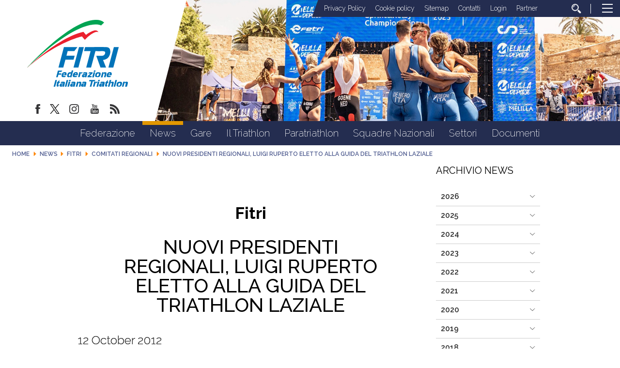

--- FILE ---
content_type: text/html; charset=utf-8
request_url: https://www.fitri.it/en/news/fitri/1109-comitati-regionali/5312-nuovi-presidenti-regionali,-luigi-ruperto-eletto-alla-guida-del-triathlon-laziale.html
body_size: 13297
content:


<!DOCTYPE html>
<html>
    <head>
		
		
        <base href="https://www.fitri.it/en/news/fitri/1109-comitati-regionali/5312-nuovi-presidenti-regionali,-luigi-ruperto-eletto-alla-guida-del-triathlon-laziale.html" />
	<meta http-equiv="content-type" content="text/html; charset=utf-8" />
	<meta name="keywords" content="FITRI, Federazione Italiana Triathlon" />
	<meta name="author" content="Federico Masci" />
	<meta name="robots" content="index, follow" />
	<meta property="og:title" content="Nuovi presidenti regionali, Luigi Ruperto eletto alla guida del Triathlon laziale" />
	<meta property="og:description" content="Elezioni nel Comitato Regionale FITRI Lazio ecco i nuovi  rappresentanti:  Luigi Ruperti presidente, Eric Del Bianco, Mauro Guidaldi, Massimiliano Zanetti, Francesco Quintiliani,  Leonardo Fiorella. " />
	<meta property="og:url" content="https://www.fitri.it/en/news/fitri/1109-comitati-regionali/5312-nuovi-presidenti-regionali,-luigi-ruperto-eletto-alla-guida-del-triathlon-laziale.html" />
	<meta property="og:type" content="website" />
	<meta property="og:image" content="https://www.fitri.it/images/condivisione-fitri.jpg" />
	<meta name="description" content="Il sito ufficiale della Federazione Italiana Triathlon - FITRI con  tutte le news aggiornate, il programma degli eventi, documenti, foto e video" />
	<title>FITRI - Federazione Italiana Triathlon - Nuovi presidenti regionali, Luigi Ruperto eletto alla guida del Triathlon laziale</title>
	<link href="/templates/ifrit/favicon.ico" rel="shortcut icon" type="image/vnd.microsoft.icon" />
	<script src="/media/jui/js/jquery.min.js?b5be463f8a00f0c7ecdc3009737af93e" type="text/javascript"></script>
	<script src="/media/jui/js/jquery-noconflict.js?b5be463f8a00f0c7ecdc3009737af93e" type="text/javascript"></script>
	<script src="/media/jui/js/jquery-migrate.min.js?b5be463f8a00f0c7ecdc3009737af93e" type="text/javascript"></script>
	<script src="/media/system/js/caption.js?b5be463f8a00f0c7ecdc3009737af93e" type="text/javascript"></script>
	<script src="/media/jui/js/bootstrap.min.js?b5be463f8a00f0c7ecdc3009737af93e" type="text/javascript"></script>
	<script src="https://www.fitri.it/components/com_monthlyarchive/assets/js/jq.no-conflict.js?v=4.4.6_20190314125245" type="text/javascript"></script>
	<script src="https://www.fitri.it/components/com_monthlyarchive/assets/uikit/uikit.min.js?v=4.4.6_20190314125245" type="text/javascript"></script>
	<script src="https://www.fitri.it/components/com_monthlyarchive/assets/uikit/uikit-icons.min.js?v=4.4.6_20190314125245" type="text/javascript"></script>
	<script type="text/javascript">
jQuery(window).on('load',  function() {
				new JCaption('img.caption');
			});jMA(document).ready(function($) {
    "use strict";

	// bind change event to select
	$('#filter_date_module').on('change', function () {

		var filter_date_module = $('#filter_date_module').val(); // get selected value
		var menu_item_id = $('#menu_item_id_module').val(); // get selected value

		var url = 'index.php?option=com_monthlyarchive';

		if (filter_date_module) 
		{
			var date_arr = filter_date_module.split("-");
			var year = date_arr[0];
			var month = date_arr[1];

			if (year)
			{
				url += '&year=' + year;
			}

			if (month)
			{
				url += '&month=' + month;
			}
		}
		else
		{
			url += '&year=all';
		}

		if (menu_item_id) 
		{
			url += '&Itemid=' + menu_item_id;
		}

		url += '&task=archive.goToURL';

		$('#maModuleForm').attr('action', url);
		$('#maModuleForm').submit();
	});
});
	</script>

        <meta name="viewport" content="width=device-width, initial-scale=1.0" />
        <link rel="shortcut icon" type="image/x-icon" href="/templates/ifrit/favicon.ico" />
        <!-- iPhone standard bookmark icon (57x57px) home screen -->
        <link rel="apple-touch-icon" href="/templates/ifrit/icon.png" />
        <!-- iPhone Retina display icon (114x114px) home screen -->
        <link rel="apple-touch-icon" href="/templates/ifrit/icon@2x.png" sizes="114x114" />
        <!-- Google Fonts -->
                <link href='https://fonts.googleapis.com/css?family=Montserrat:100,200,300,400,500,600,700,800,900|Raleway:100,200,300,400,500,600,700,800,900' rel='stylesheet' type='text/css'>
                <!-- template css -->
        <link rel="stylesheet" href="/templates/ifrit/stylesheets/app.css" type="text/css" />
        
        <!-- template js -->
        <!--[if lte IE 9]>
            <script type="text/javascript" src="/templates/ifrit/js/vendor/html5shiv.js"></script>
            <script type="text/javascript" src="/templates/ifrit/js/vendor/nwmatcher.js"></script>    
            <script type="text/javascript" src="/templates/ifrit/js/vendor/selectivizr.js"></script>
        <![endif]-->
        
                    <script type="text/javascript" src="/templates/ifrit/js/app.js" data-cookieconsent="ignore"></script>
        
                    <script type="text/javascript" src="/templates/ifrit/js/vendor/jquery-ui.js"></script>
        
                    <script type="text/javascript" src="/templates/ifrit/svi/svi.js"></script>
                
                    <script type="text/javascript" src="/templates/ifrit/svi/impianti.js"></script>
                                
                    <!-- Google Maps API -->
            <script src="https://maps.googleapis.com/maps/api/js?key=AIzaSyB9Z_0jbJ4-cZAis8KkEgZE2iGWFTQd8nE&callback=initMap"></script>
                
                    <!-- Google API -->
            <script src="https://apis.google.com/js/api.js"></script>
                
                    <!-- Vimeo Player -->
            <script src="https://player.vimeo.com/api/player.js"></script>
                
                    <script type="text/javascript" src="//s7.addthis.com/js/300/addthis_widget.js#pubid=ra-5a968474e18c32e5"></script>
        <!--        
<script type="text/javascript">
var appInsights=window.appInsights||function(a){
  function b(a){c[a]=function(){var b=arguments;c.queue.push(function(){c[a].apply(c,b)})}}var c={config:a},d=document,e=window;setTimeout(function(){var b=d.createElement("script");b.src=a.url||"https://az416426.vo.msecnd.net/scripts/a/ai.0.js",d.getElementsByTagName("script")[0].parentNode.appendChild(b)});try{c.cookie=d.cookie}catch(a){}c.queue=[];for(var f=["Event","Exception","Metric","PageView","Trace","Dependency"];f.length;)b("track"+f.pop());if(b("setAuthenticatedUserContext"),b("clearAuthenticatedUserContext"),b("startTrackEvent"),b("stopTrackEvent"),b("startTrackPage"),b("stopTrackPage"),b("flush"),!a.disableExceptionTracking){f="onerror",b("_"+f);var g=e[f];e[f]=function(a,b,d,e,h){var i=g&&g(a,b,d,e,h);return!0!==i&&c["_"+f](a,b,d,e,h),i}}return c
  }({
      instrumentationKey:"15a224e5-c429-424e-bced-a3a2824bbeb4"
  });

window.appInsights=appInsights,appInsights.queue&&0===appInsights.queue.length&&appInsights.trackPageView();
</script>        
-->        
       
    <!-- Matomo -->
<script>
  var _paq = window._paq = window._paq || [];
  /* tracker methods like "setCustomDimension" should be called before "trackPageView" */
  _paq.push(['trackPageView']);
  _paq.push(['enableLinkTracking']);
  (function() {
    var u="https://matomoweb.coninet.it/";
    _paq.push(['setTrackerUrl', u+'matomo.php']);
    _paq.push(['setSiteId', '103']);
    var d=document, g=d.createElement('script'), s=d.getElementsByTagName('script')[0];
    g.async=true; g.src=u+'matomo.js'; s.parentNode.insertBefore(g,s);
  })();
</script>
<!-- End Matomo Code --></head>


    <body class=" en-gb  news fitri comitati-regionali nuovi-presidenti-regionali,-luigi-ruperto-eletto-alla-guida-del-triathlon-laziale 
         no-preload" >
        <div id="dT-cyqwC5VcJg0xAa17kSGXsok_T2BSBt7rEQA84Knv4"></div><script src="https://mktdplp102cdn.azureedge.net/public/latest/js/ws-tracking.js?v=1.84.2007"></script><div class="d365-mkt-config" style="display:none" data-website-id="T-cyqwC5VcJg0xAa17kSGXsok_T2BSBt7rEQA84Knv4" data-hostname="692a0d3abccb490d8335ea72b451d0a2.svc.dynamics.com"></div>

                
        <!-- Site Wrapper -->
        <div id="site-wrapper">
        
        
        
       
                
        
                
        
                
        
        <!-- NO: -->
                            <!-- Header -->
                                <div id="header-wrapper">
                    <header id="header" data-bbq-width="fullWrapped">
                                                                
                                        <!-- 212 -->        <div class="module-logo_soc_container">
            
                                            

<div class="custom-logo_soc_container"  >
			<div class="moduletable-logo">
						
<div data-com="immagine">
            <a href="/en/"  title="logo fitri">
                <picture>
                <source media="(min-width: 1200px)" srcset="/images/logo.svg">
                <source media="(min-width: 640px)" srcset="/images/logo.svg">
                <source media="(min-width: 0px)" srcset="/images/logo_mobile.svg">
                <img src="/images/logo.svg" alt="logo fitri">
            </picture>
            </a>
    </div>		</div>
			<div class="moduletable-social">
						
<div data-com="social">
    <a class="facebook" target="_blank" href="https://www.facebook.com/pages/Federazione-Italiana-Triathlon/428986370566829?ref=hl" title="facebook"><img src="/images/facebook.png" alt="facebook" /></a><a class="twitter" target="_blank" href="https://twitter.com/federtriathlon?lang=it" title="twitter"><img src="/images/twitter_new.png" alt="twitter" /></a><a class="instagram" target="_blank" href="https://www.instagram.com/federazioneitalianatriathlon/?hl=it" title="instagram"><img src="/images/instagram.png" alt="instagram" /></a><a class="youtube" target="_blank" href="https://www.youtube.com/channel/UC8WAzQwlo9jXSTWF3oN-AbA" title="youtube"><img src="/images/yt.png" alt="youtube" /></a><a class="custom1" target="_blank" href="https://www.fitri.it/news/fitri.html?format=feed&type=rss" title="custom1"><img src="/images/feed.png" alt="custom1" /></a></div>		</div>
	</div>
            
                        
		</div>
	
                                        
                                        <!-- 199 -->        <div class="module-testata">
            
                                            

<div class="custom-testata"  >
	<div data-com="slider" data-slider-type="fade" data-slider-controls="n" data-slider-timer="6" data-slider-loop="true" data-slider-show-all="0" data-slides-per-break="0:1" data-slider-enable-num="0">
<div data-slider="item"><img src="/images/2025/testata/00-Melilla.jpg" alt="Testata 00" /></div>
<div data-slider="item"><img src="/images/2025/testata/01-EmirhanTemel-2677.jpg" alt="Testata 01" /></div>
<div data-slider="item"><img src="/images/2025/testata/02-EmirhanTemel-1488.jpg" alt="Testata 02" /></div>
<div data-slider="item"><img src="/images/2025/testata/03-EgemenDagistanli_02283.jpg" alt="Testata 03" /></div>
<div data-slider="item"><img src="/images/2025/testata/04-BL_WT_SAIDIA_WORLD_CUP_JUN29_5049.jpg" alt="Testata 04" /></div>
<div data-slider="item"><img src="/images/2025/testata/05-Ballabio_FITRI-1034.jpg" alt="Testata 05" /></div>
<div data-slider="item"><img src="/images/2025/testata/06-54671460090_7d74479248_o.jpg" alt="Testata 06" /></div>
<div data-slider="item"><img src="/images/2025/testata/07-54671459385_bafcc1a1e6_o.jpg" alt="Testata 07" /></div>
<div data-slider="item"><img src="/images/2025/testata/08-250531_113248-32pbB00.jpg" alt="Testata 08" /></div>
<div data-slider="item"><img src="/images/2025/testata/09-_ALE6483.jpg" alt="Testata 09" /></div>
<!--p>Mantenere</p-->
<div data-slider="item"><img src="/images/2024/testata/11-zona-cambio.jpg" alt="Testata 10 - zona cambio" /></div>
<div data-slider="item"><img src="/images/2025/testata/12-Para-HP-REV.jpg" alt="Testata 11 - Para Rev" /></div>
</div></div>
            
                        
		</div>
	
                                        
                                        <!-- 207 -->        <div class="module-lp_tool_menu">
            
                                            

<div class="custom-lp_tool_menu"  >
			<div class="moduletable-tool_menu">
						<ul class="nav menu mod-list">
<li class="item-1381"><a href="/en/privacy-policy.html" >Privacy Policy</a></li><li class="item-1382"><a href="/en/cookie-policy.html" >Cookie policy</a></li><li class="item-190 active"><a href="/en/sitemap.html" >Sitemap</a></li><li class="item-188"><a href="https://www.fitri.it/it/federazione/uffici.html" >Contatti</a></li><li class="item-191 parent"><a href="/en/login.html" >Login</a></li><li class="item-963"><a href="/en/partner.html" >Partner</a></li><li class="item-170"><a href="/en/cerca.html" class=" cerca"><img src="/images/lente_b.png" alt="Cerca" /></a></li></ul>
		</div>
	</div>
            
                        
		</div>
	
                                        
                                        <!-- 201 -->        <div class="module-panino">
            
                                            
<div id="menu-200" class="hamburger" data-com="hamburger" data-hamburger="desktop" data-hamburger-type="icon-x">
     
    
            <span class="line1"></span>
        <span class="line2"></span>
        <span class="line3"></span>
        
</div>            
                        
		</div>
	
                                                                        </header>
                </div>
                              

                            <!-- Nav -->
                                <div id="nav-wrapper">
                    <nav id="nav" data-bbq-width="fullWrapped">
                                                                
                                        <!-- 213 -->        <div class="module-mon_menu">
            
                                            
<div data-com="mixedmenu" data-mixedmenu-smartphone="curtain" data-mixedmenu-tablet="dropDownClickFlat" data-mixedmenu-desktop="dropDownClickFlat" data-mixedmenu-id="menu-213" >

    <ul class="mixedmenu" data-mixedmenu="root"
            >
    <li class="item-101"><a href="/en/" >Home</a></li><li class="item-108 divider deeper parent"><span class="separator">
	Federazione</span>
<ul class="nav-child unstyled small"><li class="item-116"><a href="/en/federazione/storia-fitri.html" >Storia</a></li><li class="item-293"><a href="/en/federazione/consiglio-federale-2.html" >Organi Centrali</a></li><li class="item-286"><a href="/en/federazione/organi-territoriali.html" >Organi Territoriali</a></li><li class="item-897"><a href="/en/federazione/commissioni.html" >Commissioni</a></li><li class="item-113"><a href="/en/federazione/consulta.html" >Consulta</a></li><li class="item-115"><a href="/en/federazione/giustizia.html" >Giustizia</a></li><li class="item-110"><a href="/en/federazione/organigramma.html" >Organigramma</a></li><li class="item-118"><a href="/en/federazione/giudici.html" >Giudici</a></li><li class="item-285"><a href="/en/federazione/bilancio.html" >Bilancio</a></li><li class="item-122"><a href="/en/federazione/cerca-società.html" >Cerca società</a></li><li class="item-1114 parent"><a href="/en/federazione/federazione-trasparente.html" >Federazione Trasparente</a></li></ul></li><li class="item-309 active divider deeper parent"><span class="separator">
	News</span>
<ul class="nav-child unstyled small"><li class="item-983 current active"><a href="/en/news/fitri.html" >Fitri</a></li><li class="item-984"><a href="/en/news/comitati-regionali.html" >Comitati regionali</a></li><li class="item-1345 parent"><a href="/en/news/sezioni-speciali.html" >Sezioni Speciali</a></li></ul></li><li class="item-134 divider deeper parent"><span class="separator">
	Gare</span>
<ul class="nav-child unstyled small"><li class="item-135"><a href="/en/gare/calendario.html" >Calendario</a></li><li class="item-160"><a href="https://www.myfitri.it/risultati" target="_blank" >Risultati e Rank</a></li><li class="item-390"><a href="/en/gare/in-scadenza.html" >In scadenza</a></li><li class="item-1037"><a href="/en/gare/programma-gare.html" >Programma Gare</a></li><li class="item-1377"><a href="/en/settori/age-group/calendario-attività-internazionale.html" target="_blank" >Calendario Internazionale Age Group</a></li></ul></li><li class="item-124 divider deeper parent"><span class="separator">
	Il Triathlon</span>
<ul class="nav-child unstyled small"><li class="item-131"><a href="/en/il-triathlon/storia.html" >Storia</a></li><li class="item-130"><a href="/en/il-triathlon/categorie.html" >Categorie</a></li><li class="item-125"><a href="/en/il-triathlon/triathlon.html" >Triathlon</a></li><li class="item-127"><a href="/en/il-triathlon/duathlon.html" >Duathlon</a></li><li class="item-128"><a href="/en/il-triathlon/aquathlon.html" >Aquathlon</a></li><li class="item-962"><a href="/en/il-triathlon/cross-triathlon.html" >Cross Triathlon</a></li><li class="item-129"><a href="/en/il-triathlon/winter-triathlon.html" >Winter Triathlon</a></li></ul></li><li class="item-126 divider deeper parent"><span class="separator">
	Paratriathlon</span>
<ul class="nav-child unstyled small"><li class="item-391"><a href="/en/paratriathlon/storia-del-paratriathlon.html" >Storia del Paratriathlon</a></li><li class="item-393"><a href="/en/paratriathlon/come-entrare.html" >Come Entrare</a></li><li class="item-394"><a href="/en/paratriathlon/documenti.html" >Documenti</a></li></ul></li><li class="item-138 divider deeper parent"><span class="separator">
	Squadre Nazionali</span>
<ul class="nav-child unstyled small"><li class="item-139"><a href="/en/squadre-nazionali/programma-olimpico-sviluppo-italia.html" >Programma Olimpico - Sviluppo Italia</a></li><li class="item-1383"><a href="/en/squadre-nazionali/programma-paralimpico.html" >Programma Paralimpico</a></li><li class="item-140"><a href="/en/squadre-nazionali/giovani.html" >Giovani</a></li><li class="item-206"><a href="/en/squadre-nazionali/multisport.html" >Multisport</a></li><li class="item-143"><a href="/en/squadre-nazionali/disposizioni.html" >Disposizioni</a></li><li class="item-1360"><a href="/en/squadre-nazionali/iscrizioni.html" >Iscrizioni</a></li><li class="item-144"><a href="http://www.triathlon.org/events " target="_blank" >Calendario internazionale</a></li><li class="item-142"><a href="/en/squadre-nazionali/medagliere.html" >Medagliere</a></li></ul></li><li class="item-961 divider deeper parent"><span class="separator">
	Settori</span>
<ul class="nav-child unstyled small"><li class="item-151 parent"><a href="/en/settori/s-i-t/presentazione.html" >S.I.T.</a></li><li class="item-133 parent"><a href="/en/settori/giovani.html" >Giovani</a></li><li class="item-132 parent"><a href="/en/settori/age-group.html" >Age Group</a></li><li class="item-808 parent"><a href="/en/settori/donne.html" >Donne</a></li><li class="item-136 parent"><a href="/en/settori/scuola-e-universita/scuola-e-universita.html" >Scuola e Università</a></li><li class="item-145 parent"><a href="/en/settori/area-medica/organizzazione-medica.html" >Area medica</a></li><li class="item-159"><a href="/en/settori/tesseramento.html" >Tesseramento</a></li></ul></li><li class="item-176"><a href="/en/documenti.html" >Documenti</a></li>    </ul>

    </div>
            
                        
		</div>
	
                                        
                                        <!-- 214 -->        <div class="module-mon_panino">
            
                                            
<div id="menu-213" class="hamburger" data-com="hamburger" data-hamburger="smartphone" data-hamburger-type="icon">
     
    
        
</div>            
                        
		</div>
	
                                                                        </nav>
                </div>
                        
                
        <div id="site-content">

                            <!-- Breadcrumb -->
                  
                <div id="breadcrumb-wrapper">
                    <section id="breadcrumb" data-bbq-width="fullWrapped">
                                                                
                                        <!-- 239 -->        <div class="module-breadcrumb">
            
                                            <div aria-label="breadcrumbs" role="navigation">
	<ul itemscope itemtype="https://schema.org/BreadcrumbList" class="breadcrumb-breadcrumb">
					<li class="active">
				<span class="divider icon-location"></span>
			</li>
		
						<li itemprop="itemListElement" itemscope itemtype="https://schema.org/ListItem">
											<a itemprop="item" href="/en/" class="pathway"><span itemprop="name">Home</span></a>
					
											<span class="divider">
							<img src="/media/system/images/arrow.png" alt="" />						</span>
										<meta itemprop="position" content="1">
				</li>
							<li itemprop="itemListElement" itemscope itemtype="https://schema.org/ListItem">
											<span itemprop="name">
							News						</span>
					
											<span class="divider">
							<img src="/media/system/images/arrow.png" alt="" />						</span>
										<meta itemprop="position" content="2">
				</li>
							<li itemprop="itemListElement" itemscope itemtype="https://schema.org/ListItem">
											<a itemprop="item" href="/en/news/fitri.html" class="pathway"><span itemprop="name">Fitri</span></a>
					
											<span class="divider">
							<img src="/media/system/images/arrow.png" alt="" />						</span>
										<meta itemprop="position" content="3">
				</li>
							<li itemprop="itemListElement" itemscope itemtype="https://schema.org/ListItem">
											<a itemprop="item" href="/en/news/fitri/1109-comitati-regionali.html" class="pathway"><span itemprop="name">Comitati Regionali</span></a>
					
											<span class="divider">
							<img src="/media/system/images/arrow.png" alt="" />						</span>
										<meta itemprop="position" content="4">
				</li>
							<li itemprop="itemListElement" itemscope itemtype="https://schema.org/ListItem" class="active">
					<span itemprop="name">
						Nuovi presidenti regionali, Luigi Ruperto eletto alla guida del Triathlon laziale					</span>
					<meta itemprop="position" content="5">
				</li>
				</ul>
</div>
            
                        
		</div>
	
                                                                        </section>
                </div>
            


            


                            <!-- Top-a -->
                                <div id="top-a-wrapper">
                    <section id="top-a" data-bbq-width="wrapped">
                                                                
                                        <!-- 200 -->        <div class="module-menu_agg">
            
                                            
<div data-com="mixedmenu" data-mixedmenu-smartphone="offCanvasRight" data-mixedmenu-tablet="lightboxD" data-mixedmenu-desktop="lightboxD" data-mixedmenu-id="menu-200" >

    <ul class="mixedmenu" data-mixedmenu="root"
            >
    <li class="item-101"><a href="/en/" >Home</a></li><li class="item-108 divider deeper parent"><span class="separator">
	Federazione</span>
<ul class="nav-child unstyled small"><li class="item-116"><a href="/en/federazione/storia-fitri.html" >Storia</a></li><li class="item-293"><a href="/en/federazione/consiglio-federale-2.html" >Organi Centrali</a></li><li class="item-286"><a href="/en/federazione/organi-territoriali.html" >Organi Territoriali</a></li><li class="item-897"><a href="/en/federazione/commissioni.html" >Commissioni</a></li><li class="item-113"><a href="/en/federazione/consulta.html" >Consulta</a></li><li class="item-115"><a href="/en/federazione/giustizia.html" >Giustizia</a></li><li class="item-110"><a href="/en/federazione/organigramma.html" >Organigramma</a></li><li class="item-118"><a href="/en/federazione/giudici.html" >Giudici</a></li><li class="item-285"><a href="/en/federazione/bilancio.html" >Bilancio</a></li><li class="item-122"><a href="/en/federazione/cerca-società.html" >Cerca società</a></li><li class="item-1114 deeper parent"><a href="/en/federazione/federazione-trasparente.html" >Federazione Trasparente</a><ul class="nav-child unstyled small"><li class="item-117 deeper parent"><a href="/en/federazione/federazione-trasparente/bandi-di-gara.html" >Bandi di gara</a><ul class="nav-child unstyled small"><li class="item-1043"><a href="/en/federazione/federazione-trasparente/bandi-di-gara/ditte-aggiudicatrici.html" >Ditte aggiudicatrici </a></li><li class="item-1045"><a href="/en/federazione/federazione-trasparente/bandi-di-gara/bandi-e-gare-in-corso.html" >Bandi e gare in corso</a></li><li class="item-1047"><a href="/en/federazione/federazione-trasparente/bandi-di-gara/bandi-e-gare-assegnati.html" >Bandi e gare assegnati </a></li></ul></li><li class="item-1344"><a href="/en/federazione/federazione-trasparente/avvisi-pubblici-e-manifestazioni-di-interesse.html" >Avvisi pubblici e manifestazioni di interesse</a></li></ul></li></ul></li><li class="item-309 active divider deeper parent"><span class="separator">
	News</span>
<ul class="nav-child unstyled small"><li class="item-983 current active"><a href="/en/news/fitri.html" >Fitri</a></li><li class="item-984"><a href="/en/news/comitati-regionali.html" >Comitati regionali</a></li><li class="item-1345 deeper parent"><a href="/en/news/sezioni-speciali.html" >Sezioni Speciali</a><ul class="nav-child unstyled small"><li class="item-1341"><a href="/en/news/sezioni-speciali/assemblee-regionali-2024.html" >Assemblee Regionali 2024</a></li></ul></li></ul></li><li class="item-134 divider deeper parent"><span class="separator">
	Gare</span>
<ul class="nav-child unstyled small"><li class="item-135"><a href="/en/gare/calendario.html" >Calendario</a></li><li class="item-160"><a href="https://www.myfitri.it/risultati" target="_blank" >Risultati e Rank</a></li><li class="item-390"><a href="/en/gare/in-scadenza.html" >In scadenza</a></li><li class="item-1037"><a href="/en/gare/programma-gare.html" >Programma Gare</a></li><li class="item-1377"><a href="/en/settori/age-group/calendario-attività-internazionale.html" target="_blank" >Calendario Internazionale Age Group</a></li></ul></li><li class="item-124 divider deeper parent"><span class="separator">
	Il Triathlon</span>
<ul class="nav-child unstyled small"><li class="item-131"><a href="/en/il-triathlon/storia.html" >Storia</a></li><li class="item-130"><a href="/en/il-triathlon/categorie.html" >Categorie</a></li><li class="item-125"><a href="/en/il-triathlon/triathlon.html" >Triathlon</a></li><li class="item-127"><a href="/en/il-triathlon/duathlon.html" >Duathlon</a></li><li class="item-128"><a href="/en/il-triathlon/aquathlon.html" >Aquathlon</a></li><li class="item-962"><a href="/en/il-triathlon/cross-triathlon.html" >Cross Triathlon</a></li><li class="item-129"><a href="/en/il-triathlon/winter-triathlon.html" >Winter Triathlon</a></li></ul></li><li class="item-126 divider deeper parent"><span class="separator">
	Paratriathlon</span>
<ul class="nav-child unstyled small"><li class="item-391"><a href="/en/paratriathlon/storia-del-paratriathlon.html" >Storia del Paratriathlon</a></li><li class="item-393"><a href="/en/paratriathlon/come-entrare.html" >Come Entrare</a></li><li class="item-394"><a href="/en/paratriathlon/documenti.html" >Documenti</a></li></ul></li><li class="item-138 divider deeper parent"><span class="separator">
	Squadre Nazionali</span>
<ul class="nav-child unstyled small"><li class="item-139"><a href="/en/squadre-nazionali/programma-olimpico-sviluppo-italia.html" >Programma Olimpico - Sviluppo Italia</a></li><li class="item-1383"><a href="/en/squadre-nazionali/programma-paralimpico.html" >Programma Paralimpico</a></li><li class="item-140"><a href="/en/squadre-nazionali/giovani.html" >Giovani</a></li><li class="item-206"><a href="/en/squadre-nazionali/multisport.html" >Multisport</a></li><li class="item-143"><a href="/en/squadre-nazionali/disposizioni.html" >Disposizioni</a></li><li class="item-1360"><a href="/en/squadre-nazionali/iscrizioni.html" >Iscrizioni</a></li><li class="item-144"><a href="http://www.triathlon.org/events " target="_blank" >Calendario internazionale</a></li><li class="item-142"><a href="/en/squadre-nazionali/medagliere.html" >Medagliere</a></li></ul></li><li class="item-961 divider deeper parent"><span class="separator">
	Settori</span>
<ul class="nav-child unstyled small"><li class="item-151 deeper parent"><a href="/en/settori/s-i-t/presentazione.html" >S.I.T.</a><ul class="nav-child unstyled small"><li class="item-152"><a href="/en/settori/s-i-t/presentazione.html" >Presentazione</a></li><li class="item-153"><a href="/en/settori/s-i-t/tecnici-societari.html" >Tecnici Societari</a></li><li class="item-154"><a href="/en/settori/s-i-t/tecnici-individuali.html" >Tecnici Individuali</a></li><li class="item-156 deeper parent"><a href="/en/settori/s-i-t/calendario.html" >Calendario</a><ul class="nav-child unstyled small"><li class="item-407"><a href="/en/settori/s-i-t/calendario/corso-coni.html" >Corso CONI</a></li><li class="item-408"><a href="/en/settori/s-i-t/calendario/corso-nazionale-per-tecnici-iv°-livello-europeo.html" >Corso Nazionale per Tecnici IV° Livello Europeo</a></li><li class="item-409"><a href="/en/settori/s-i-t/calendario/seminario-coni.html" >Seminario CONI</a></li><li class="item-410"><a href="/en/settori/s-i-t/calendario/seminario-di-aggiornamento-fitri.html" >Seminario di Aggiornamento FITRI</a></li><li class="item-411"><a href="/en/settori/s-i-t/calendario/convegno-nazionale-fitri.html" >Convegno Nazionale FITRI </a></li><li class="item-412"><a href="/en/settori/s-i-t/calendario/corsi-di-specializzazione.html" >Corsi di Specializzazione</a></li><li class="item-414"><a href="/en/settori/s-i-t/calendario/corso-di-formazione-istruttori.html" >Corso di Formazione Istruttori</a></li><li class="item-415"><a href="/en/settori/s-i-t/calendario/corso-di-formazione-allenatore-i-livello.html" >Corso di Formazione Allenatore I Livello</a></li><li class="item-416"><a href="/en/settori/s-i-t/calendario/corso-di-formazione-allenatore-ii-livello.html" >Corso di Formazione Allenatore II Livello</a></li><li class="item-451"><a href="/en/settori/s-i-t/calendario/corso-attività-giovanile-fitri.html" >Corso Attività Giovanile FITRI</a></li><li class="item-1353"><a class="banner" href="/en/settori/s-i-t/calendario/news-settore-istruzione-tecnica.html" >News Settore Istruzione Tecnica</a></li></ul></li><li class="item-158"><a href="/en/settori/s-i-t/allenatri.html" >AllenaTRI</a></li><li class="item-157"><a href="/en/settori/s-i-t/corso-allievo-istruttore.html" >Corso Allievo Istruttore </a></li><li class="item-1326"><a href="https://www.formazionefitri.it/moodle/" target="_blank" >E-Learning FITRI</a></li><li class="item-794"><a href="http://tesseramento.fitri.it/ " target="_blank" >Area Riservata</a></li><li class="item-1354"><a href="https://www.formazionefitri.it/" target="_blank" >Piattaforma formazione FITRI</a></li></ul></li><li class="item-133 deeper parent"><a href="/en/settori/giovani.html" >Giovani</a><ul class="nav-child unstyled small"><li class="item-200"><a href="/en/settori/giovani/scopri-il-settore-giovanile.html" >Scopri il Settore Giovanile</a></li><li class="item-201"><a href="/en/settori/giovani/attività-giovanile.html" >Attività Giovanile</a></li><li class="item-202"><a href="/en/settori/giovani/calendario-attività.html" >Calendario Attività</a></li><li class="item-203"><a href="/en/settori/giovani/progetti-scolastici.html" >Progetti scolastici</a></li><li class="item-204"><a href="/en/settori/giovani/i-progetti-per-crescere.html" >I Progetti per Crescere</a></li><li class="item-205"><a href="/en/settori/giovani/scuole-triathlon-federali.html" >Scuole triathlon federali</a></li></ul></li><li class="item-132 deeper parent"><a href="/en/settori/age-group.html" >Age Group</a><ul class="nav-child unstyled small"><li class="item-771"><a href="/en/settori/age-group/il-progetto.html" >Il progetto</a></li><li class="item-793"><a href="/en/settori/age-group/calendario-attività-internazionale.html" >Calendario Attività Internazionale</a></li><li class="item-239"><a href="/en/settori/age-group/info-body-gara.html" >Info Body Gara</a></li><li class="item-1113"><a href="/en/settori/age-group/team-italia-age-group.html" >Team Italia Age Group</a></li></ul></li><li class="item-808 deeper parent"><a href="/en/settori/donne.html" >Donne</a><ul class="nav-child unstyled small"><li class="item-1373"><a href="/en/settori/donne.html" >Commissione Donne </a></li><li class="item-1374"><a href="/en/settori/donne/progetti-commissione-donne.html" >Progetti</a></li><li class="item-1375"><a href="/en/settori/donne/team-italia-age-group-commissione-donne.html" >TEAM ITALIA AGE GROUP</a></li></ul></li><li class="item-136 deeper parent"><a href="/en/settori/scuola-e-universita/scuola-e-universita.html" >Scuola e Università</a><ul class="nav-child unstyled small"><li class="item-1356"><a href="/en/settori/scuola-e-universita/scuola-e-universita.html" >Scuola e università</a></li><li class="item-629"><a href="/en/settori/scuola-e-universita/news-scuola.html" >News Scuola e Università</a></li><li class="item-628"><a href="https://www.fitri.it/it/settori/scuola-e-universita/documenti-universita.html" >Convenzioni Università</a></li><li class="item-1372"><a href="/en/settori/scuola-e-universita/cnu-triathlon.html" >CNU Triathlon</a></li><li class="item-645"><a href="/en/settori/scuola-e-universita/documenti-universita.html" >Documenti Università</a></li><li class="item-1357"><a href="/en/settori/scuola-e-universita/documenti-scuola.html" >Documenti Scuola</a></li></ul></li><li class="item-145 deeper parent"><a href="/en/settori/area-medica/organizzazione-medica.html" >Area medica</a><ul class="nav-child unstyled small"><li class="item-146"><a href="/en/settori/area-medica/organizzazione-medica.html" >Organizzazione Medica</a></li><li class="item-147"><a href="/en/settori/area-medica/leggi-e-regolamenti.html" >Leggi e Regolamenti</a></li><li class="item-148"><a href="http://www.nadoitalia.it/it/" target="_blank" >Area Antidoping</a></li><li class="item-149"><a href="/en/settori/area-medica/news.html" >News</a></li><li class="item-1075"><a href="/en/settori/area-medica/sportello-antidoping.html" >Sportello Antidoping</a></li></ul></li><li class="item-159"><a href="/en/settori/tesseramento.html" >Tesseramento</a></li></ul></li><li class="item-176"><a href="/en/documenti.html" >Documenti</a></li>    </ul>

                        <div class="modules-container">
                <div class="menu-modules">
                            <!-- 206 -->        <div class="module-agg_panino">
            
                                            

<div class="custom-agg_panino"  >
			<div class="moduletable-tool_menu">
						<ul class="nav menu mod-list">
<li class="item-1381"><a href="/en/privacy-policy.html" >Privacy Policy</a></li><li class="item-1382"><a href="/en/cookie-policy.html" >Cookie policy</a></li><li class="item-190 active"><a href="/en/sitemap.html" >Sitemap</a></li><li class="item-188"><a href="https://www.fitri.it/it/federazione/uffici.html" >Contatti</a></li><li class="item-191 parent"><a href="/en/login.html" >Login</a></li><li class="item-963"><a href="/en/partner.html" >Partner</a></li><li class="item-170"><a href="/en/cerca.html" class=" cerca"><img src="/images/lente_b.png" alt="Cerca" /></a></li></ul>
		</div>
			<div class="moduletable-social">
						
<div data-com="social">
    <a class="facebook" target="_blank" href="https://www.facebook.com/pages/Federazione-Italiana-Triathlon/428986370566829?ref=hl" title="facebook"><img src="/images/facebook.png" alt="facebook" /></a><a class="twitter" target="_blank" href="https://twitter.com/federtriathlon?lang=it" title="twitter"><img src="/images/twitter_new.png" alt="twitter" /></a><a class="instagram" target="_blank" href="https://www.instagram.com/federazioneitalianatriathlon/?hl=it" title="instagram"><img src="/images/instagram.png" alt="instagram" /></a><a class="youtube" target="_blank" href="https://www.youtube.com/channel/UC8WAzQwlo9jXSTWF3oN-AbA" title="youtube"><img src="/images/yt.png" alt="youtube" /></a><a class="custom1" target="_blank" href="https://www.fitri.it/news/fitri.html?format=feed&type=rss" title="custom1"><img src="/images/feed.png" alt="custom1" /></a></div>		</div>
	</div>
            
                        
		</div>
	                </div>
            </div>
            </div>
            
                        
		</div>
	
                                                                        </section>
                </div>                        
                        
            
                        
            
                        
            
            

                        
            
                        
            
                        
            
            


                        
            
                        
            
                        
            
            

                        
            
                        
            
            
                        
            
            


                        
            
                        
            
                        
            
            


            


            <div id="message-wrapper">
                <!-- Message -->
                <section id="message" data-bbq-width="wrapped">
                    <div id="system-message-container">
	</div>

                </section>
            </div>           



            <!-- ...MAIN... -->
                            <!-- Content + Right -->
                <div id="content-wrapper">
                    <div id="content" data-bbq-width="wrapped">
                        <!-- Main -->
                        <main>
                            <!-- Main-top-a -->
                                                                                            <section id="main-top-a">
                                                                                        
                                                    <!-- 396 -->        <div class="module">
            
                                            

<div class="custom"  >
	<script type='text/javascript' src='https://cs.iubenda.com/autoblocking/3387960.js' charset='UTF-8' async></script>
<script type="text/javascript">
var _iub = _iub || [];
_iub.csConfiguration = {"askConsentAtCookiePolicyUpdate":true,"countryDetection":true,"floatingPreferencesButtonDisplay":"bottom-left","gdprAppliesGlobally":false,"perPurposeConsent":true,"reloadOnConsent":true,"siteId":3387960,"cookiePolicyId":88683277,"lang":"it", "banner":{ "acceptButtonCaptionColor":"#FFFFFF","acceptButtonColor":"#0073CE","acceptButtonDisplay":true,"backgroundColor":"#FFFFFF","closeButtonRejects":true,"customizeButtonCaptionColor":"#4D4D4D","customizeButtonColor":"#DADADA","customizeButtonDisplay":true,"explicitWithdrawal":true,"listPurposes":true,"position":"float-top-center","prependOnBody":true,"rejectButtonDisplay":true,"showPurposesToggles":true,"showTitle":false,"textColor":"#000000","html":"<div class=\"iubenda-cs-container\">     <div class=\"iubenda-cs-content\" style=\"background-color: #FFFFFF !important;color: #000000 !important;font-size: 14px !important;\">         <div class=\"iubenda-cs-rationale\"><button type=\"button\" class=\"iubenda-cs-close-btn\" tabindex=\"0\" role=\"button\" aria-pressed=\"false\">×</button>             <div class=\"iubenda-banner-content iubenda-custom-content iubenda-banner-content-padded\" role=\"document\">                 <div id=\"iubenda-cs-paragraph\">                     <p class=\"iub-p\">                         La FITri e terze parti selezionate utilizzano cookie o tecnologie simili per finalità tecniche e, con il tuo espresso consenso, anche per le finalità di 1) <strong data-iub-role=\"purposes_emphasis\">funzionalità</strong> ed 2) <strong data-iub-role=\"purposes_emphasis\">esperienza</strong>. Il tutto come specificato nella <a href=\"https://www.iubenda.com/privacy-policy/88683277/cookie-policy?an=no&amp;s_ck=false&amp;newmarkup=yes\" class=\"iubenda-cs-cookie-policy-lnk\" target=\"_blank\" rel=\"noopener\">cookie policy</a>.                         Puoi liberamente prestare o rifiutare il tuo consenso. In qualsiasi momento potrai modificare e/o revocare il consenso, accedendo al pannello delle preferenze. Ti informiamo che il rifiuto del consenso prestato per finalità tecniche può rendere non disponibili le relative funzioni.                         Usa il pulsante “Accetta tutto” per acconsentire. Usa il pulsante “Rifiuta tutto” o chiudi questa informativa per continuare senza accettare.</p> </div></div><div class=\"iubenda-granular-controls-container\"><div class=\"iub-toggle-checkbox granular-control-checkbox iub-toggle-id-1 granular-control-checkbox--disabled\"><input id=\"iub-toggle-id-1\" name=\"Necessari\" class=\"style1\" type=\"checkbox\" value=\"true\" disabled=\"\"><label for=\"iub-toggle-id-1\"><span>Necessari</span></label></div><div class=\"iub-toggle-checkbox granular-control-checkbox iub-toggle-id-2\"><input id=\"iub-toggle-id-2\" name=\"Funzionalità\" class=\"style1\" type=\"checkbox\" value=\"false\"><label for=\"iub-toggle-id-2\"><span>Funzionalità</span></label></div><div class=\"iub-toggle-checkbox granular-control-checkbox iub-toggle-id-3\"><input id=\"iub-toggle-id-3\" name=\"Esperienza\" class=\"style1\" type=\"checkbox\" value=\"false\"><label for=\"iub-toggle-id-3\"><span>Esperienza</span></label></div></div><div class=\"iubenda-cs-counter\" style=\"display: none;\">Premi ancora per continuare 0/1</div><div class=\"iubenda-cs-opt-group\" style=\"color:#FFFFFF!important;\"><div class=\"iubenda-cs-opt-group-custom iubenda-cs-opt-group-granular\"><button class=\"iubenda-cs-customize-btn\" tabindex=\"0\" role=\"button\" aria-pressed=\"false\">Scopri di più</button></div><div class=\"iubenda-cs-opt-group-consent\"><button class=\"iubenda-cs-reject-btn iubenda-cs-btn-primary\" tabindex=\"0\" role=\"button\" aria-pressed=\"false\">Rifiuta tutto</button>     <button class=\"iubenda-cs-accept-btn iubenda-cs-btn-primary\" tabindex=\"0\" role=\"button\" aria-pressed=\"false\">Accetta tutto</button></div></div></div></div></div>" }};
</script>

<script type="text/javascript" src="//cdn.iubenda.com/cs/iubenda_cs.js" charset="UTF-8" async></script></div>
            
                        
		</div>
	
                                                                                                            </section>
                                                        <!-- Main-top-b -->
                                                        <!-- Main-top-c -->
                                                        <!-- Component -->
                                                            <section id="component">
                                    <div class="item-page articolo " itemscope itemtype="https://schema.org/Article">
    <meta itemprop="inLanguage" content="en-GB" />
    <!-- TITOLO PAGINA -->
        <div class="page-header">
        <h1> Fitri </h1>
    </div>
    
        
    
    <div class="info-articolo">
		
		<div class="dettagli-articolo"> 
            <div class="dettagli-articolo-allinea">   

                <!-- INFO ARTICOLO -->

                <!-- TITOLO -->
                            
                                <h3 itemprop="headline" class="titolo">
                    Nuovi presidenti regionali, Luigi Ruperto eletto alla guida del Triathlon laziale                </h3>
                                                                                                <!-- SOCIAL -->
                <div class="share">
                    
<div class="addthis_inline_share_toolbox"></div>
                </div>

            </div>
        </div>
		
        <!-- IMMAGINE ESTESA -->        
        <div class="pull item-image "> 
                        <div class="no-image"></div>
                                    

                    
    
    
    
                    <div class="data">
                <time class="day" datetime="2012-10-12T12:54:11+02:00">
                    12                </time>
                <time class="month" datetime="2012-10-12T12:54:11+02:00">
                    October                </time>
                <time class="year" datetime="2012-10-12T12:54:11+02:00">
                    2012                </time>
            </div>    
    
        
    
                                            

                    
    
    
    
                    <div class="data">
                <time class="day" datetime="2012-10-12T12:54:11+02:00">
                    12                </time>
                <time class="month" datetime="2012-10-12T12:54:11+02:00">
                    October                </time>
                <time class="year" datetime="2012-10-12T12:54:11+02:00">
                    2012                </time>
            </div>    
    
        
    
                    
            <!-- TAGS -->
                        
            	<ul class="tags inline">
																	<li class="tag-22 tag-list0" itemprop="keywords">
					<a href="/en/tag/comitati-regionali.html" class="label label-info">
						Comitati Regionali					</a>
				</li>
						</ul>
            
                        
        </div>

    </div>
            
<div class="icons">
	
					<div class="btn-group pull-right">
				<button class="btn dropdown-toggle" type="button" id="dropdownMenuButton-5312" aria-label="User tools"
				data-toggle="dropdown" aria-haspopup="true" aria-expanded="false">
					<span class="icon-cog" aria-hidden="true"></span>
					<span class="caret" aria-hidden="true"></span>
				</button>
								<ul class="dropdown-menu" aria-labelledby="dropdownMenuButton-5312">
											<!--li class="print-icon"> <a href="/en/news/fitri/1109-comitati-regionali/5312-nuovi-presidenti-regionali,-luigi-ruperto-eletto-alla-guida-del-triathlon-laziale.html?tmpl=component&amp;print=1&amp;layout=default" title="Print article < Nuovi presidenti regionali, Luigi Ruperto eletto alla guida del Triathlon laziale >" onclick="window.open(this.href,'win2','status=no,toolbar=no,scrollbars=yes,titlebar=no,menubar=no,resizable=yes,width=640,height=480,directories=no,location=no'); return false;" rel="nofollow">	Print</a> </li-->
                        <li class="print"><a href="javascript:window.print()">Print</a></li>
																			</ul>
			</div>
		
	</div>
        
        
            
    
            <div itemprop="articleBody" class="testo-articolo">
        <br/>Elezioni nel Comitato Regionale FITRI Lazio ecco i nuovi  rappresentanti:  Luigi Ruperti presidente, Eric Del Bianco, Mauro Guidaldi, Massimiliano Zanetti, Francesco Quintiliani,  Leonardo Fiorella.     </div>

    
                            </div>

                                </section>
                                                        <!-- Main-mid-a -->
                                                        <!-- Main-mid-b -->
                                                        <!-- Main-mid-c -->
                                                        <!-- Main-bottom-a -->
                                                        <!-- Main-bottom-b -->
                                                        <!-- Main-bottom-c -->
                                                    </main>

                        <!-- Aside Right -->
                        <div id="right-wrapper">
                                                                                            <aside id="right">
                                                                                        
                                                    <!-- 284 -->        <div class="module-archivio">
            
                                                <h3> Archivio News</h3>
                                
<div class="w357ui-scope-container">
	<div class="w357ui-margin-small-top w357ui-margin-small-bottom ma-mod-container -archivio">
		
		
			<ul class="w357ui-margin-remove" w357ui-accordion="multiple: true"> 
						<li >
												
						
							<div class="w357ui-accordion-title ma-accordion-title w357ui-text-bold">
								2026															</div>
						
													
										
					
						
															<div class="w357ui-accordion-content ma-accordion-content">
							
							<ul class="w357ui-list ma-list ma-list-accordion ma-list-months-years w357ui-margin-remove-left">
																		<li>
											<a class="ma-month-title" href="/en/archivio/2026/01.html">
												January 2026											</a>
																					</li>

															</ul>

															</div>
												
					
											</li>
					
				
			 
						<li >
												
						
							<div class="w357ui-accordion-title ma-accordion-title w357ui-text-bold">
								2025															</div>
						
													
										
					
						
															<div class="w357ui-accordion-content ma-accordion-content">
							
							<ul class="w357ui-list ma-list ma-list-accordion ma-list-months-years w357ui-margin-remove-left">
																		<li>
											<a class="ma-month-title" href="/en/archivio/2025/12.html">
												December 2025											</a>
																					</li>

																		<li>
											<a class="ma-month-title" href="/en/archivio/2025/11.html">
												November 2025											</a>
																					</li>

																		<li>
											<a class="ma-month-title" href="/en/archivio/2025/10.html">
												October 2025											</a>
																					</li>

																		<li>
											<a class="ma-month-title" href="/en/archivio/2025/09.html">
												September 2025											</a>
																					</li>

																		<li>
											<a class="ma-month-title" href="/en/archivio/2025/08.html">
												August 2025											</a>
																					</li>

																		<li>
											<a class="ma-month-title" href="/en/archivio/2025/07.html">
												July 2025											</a>
																					</li>

																		<li>
											<a class="ma-month-title" href="/en/archivio/2025/06.html">
												June 2025											</a>
																					</li>

																		<li>
											<a class="ma-month-title" href="/en/archivio/2025/05.html">
												May 2025											</a>
																					</li>

																		<li>
											<a class="ma-month-title" href="/en/archivio/2025/04.html">
												April 2025											</a>
																					</li>

																		<li>
											<a class="ma-month-title" href="/en/archivio/2025/03.html">
												March 2025											</a>
																					</li>

																		<li>
											<a class="ma-month-title" href="/en/archivio/2025/02.html">
												February 2025											</a>
																					</li>

																		<li>
											<a class="ma-month-title" href="/en/archivio/2025/01.html">
												January 2025											</a>
																					</li>

															</ul>

															</div>
												
					
											</li>
					
				
			 
						<li >
												
						
							<div class="w357ui-accordion-title ma-accordion-title w357ui-text-bold">
								2024															</div>
						
													
										
					
						
															<div class="w357ui-accordion-content ma-accordion-content">
							
							<ul class="w357ui-list ma-list ma-list-accordion ma-list-months-years w357ui-margin-remove-left">
																		<li>
											<a class="ma-month-title" href="/en/archivio/2024/12.html">
												December 2024											</a>
																					</li>

																		<li>
											<a class="ma-month-title" href="/en/archivio/2024/11.html">
												November 2024											</a>
																					</li>

																		<li>
											<a class="ma-month-title" href="/en/archivio/2024/10.html">
												October 2024											</a>
																					</li>

																		<li>
											<a class="ma-month-title" href="/en/archivio/2024/09.html">
												September 2024											</a>
																					</li>

																		<li>
											<a class="ma-month-title" href="/en/archivio/2024/08.html">
												August 2024											</a>
																					</li>

																		<li>
											<a class="ma-month-title" href="/en/archivio/2024/07.html">
												July 2024											</a>
																					</li>

																		<li>
											<a class="ma-month-title" href="/en/archivio/2024/06.html">
												June 2024											</a>
																					</li>

																		<li>
											<a class="ma-month-title" href="/en/archivio/2024/05.html">
												May 2024											</a>
																					</li>

																		<li>
											<a class="ma-month-title" href="/en/archivio/2024/04.html">
												April 2024											</a>
																					</li>

																		<li>
											<a class="ma-month-title" href="/en/archivio/2024/03.html">
												March 2024											</a>
																					</li>

																		<li>
											<a class="ma-month-title" href="/en/archivio/2024/02.html">
												February 2024											</a>
																					</li>

																		<li>
											<a class="ma-month-title" href="/en/archivio/2024/01.html">
												January 2024											</a>
																					</li>

															</ul>

															</div>
												
					
											</li>
					
				
			 
						<li >
												
						
							<div class="w357ui-accordion-title ma-accordion-title w357ui-text-bold">
								2023															</div>
						
													
										
					
						
															<div class="w357ui-accordion-content ma-accordion-content">
							
							<ul class="w357ui-list ma-list ma-list-accordion ma-list-months-years w357ui-margin-remove-left">
																		<li>
											<a class="ma-month-title" href="/en/archivio/2023/12.html">
												December 2023											</a>
																					</li>

																		<li>
											<a class="ma-month-title" href="/en/archivio/2023/11.html">
												November 2023											</a>
																					</li>

																		<li>
											<a class="ma-month-title" href="/en/archivio/2023/10.html">
												October 2023											</a>
																					</li>

																		<li>
											<a class="ma-month-title" href="/en/archivio/2023/09.html">
												September 2023											</a>
																					</li>

																		<li>
											<a class="ma-month-title" href="/en/archivio/2023/08.html">
												August 2023											</a>
																					</li>

																		<li>
											<a class="ma-month-title" href="/en/archivio/2023/07.html">
												July 2023											</a>
																					</li>

																		<li>
											<a class="ma-month-title" href="/en/archivio/2023/06.html">
												June 2023											</a>
																					</li>

																		<li>
											<a class="ma-month-title" href="/en/archivio/2023/05.html">
												May 2023											</a>
																					</li>

																		<li>
											<a class="ma-month-title" href="/en/archivio/2023/04.html">
												April 2023											</a>
																					</li>

																		<li>
											<a class="ma-month-title" href="/en/archivio/2023/03.html">
												March 2023											</a>
																					</li>

																		<li>
											<a class="ma-month-title" href="/en/archivio/2023/02.html">
												February 2023											</a>
																					</li>

																		<li>
											<a class="ma-month-title" href="/en/archivio/2023/01.html">
												January 2023											</a>
																					</li>

															</ul>

															</div>
												
					
											</li>
					
				
			 
						<li >
												
						
							<div class="w357ui-accordion-title ma-accordion-title w357ui-text-bold">
								2022															</div>
						
													
										
					
						
															<div class="w357ui-accordion-content ma-accordion-content">
							
							<ul class="w357ui-list ma-list ma-list-accordion ma-list-months-years w357ui-margin-remove-left">
																		<li>
											<a class="ma-month-title" href="/en/archivio/2022/12.html">
												December 2022											</a>
																					</li>

																		<li>
											<a class="ma-month-title" href="/en/archivio/2022/11.html">
												November 2022											</a>
																					</li>

																		<li>
											<a class="ma-month-title" href="/en/archivio/2022/10.html">
												October 2022											</a>
																					</li>

																		<li>
											<a class="ma-month-title" href="/en/archivio/2022/09.html">
												September 2022											</a>
																					</li>

																		<li>
											<a class="ma-month-title" href="/en/archivio/2022/08.html">
												August 2022											</a>
																					</li>

																		<li>
											<a class="ma-month-title" href="/en/archivio/2022/07.html">
												July 2022											</a>
																					</li>

																		<li>
											<a class="ma-month-title" href="/en/archivio/2022/06.html">
												June 2022											</a>
																					</li>

																		<li>
											<a class="ma-month-title" href="/en/archivio/2022/05.html">
												May 2022											</a>
																					</li>

																		<li>
											<a class="ma-month-title" href="/en/archivio/2022/04.html">
												April 2022											</a>
																					</li>

																		<li>
											<a class="ma-month-title" href="/en/archivio/2022/03.html">
												March 2022											</a>
																					</li>

																		<li>
											<a class="ma-month-title" href="/en/archivio/2022/02.html">
												February 2022											</a>
																					</li>

																		<li>
											<a class="ma-month-title" href="/en/archivio/2022/01.html">
												January 2022											</a>
																					</li>

															</ul>

															</div>
												
					
											</li>
					
				
			 
						<li >
												
						
							<div class="w357ui-accordion-title ma-accordion-title w357ui-text-bold">
								2021															</div>
						
													
										
					
						
															<div class="w357ui-accordion-content ma-accordion-content">
							
							<ul class="w357ui-list ma-list ma-list-accordion ma-list-months-years w357ui-margin-remove-left">
																		<li>
											<a class="ma-month-title" href="/en/archivio/2021/12.html">
												December 2021											</a>
																					</li>

																		<li>
											<a class="ma-month-title" href="/en/archivio/2021/11.html">
												November 2021											</a>
																					</li>

																		<li>
											<a class="ma-month-title" href="/en/archivio/2021/10.html">
												October 2021											</a>
																					</li>

																		<li>
											<a class="ma-month-title" href="/en/archivio/2021/09.html">
												September 2021											</a>
																					</li>

																		<li>
											<a class="ma-month-title" href="/en/archivio/2021/08.html">
												August 2021											</a>
																					</li>

																		<li>
											<a class="ma-month-title" href="/en/archivio/2021/07.html">
												July 2021											</a>
																					</li>

																		<li>
											<a class="ma-month-title" href="/en/archivio/2021/06.html">
												June 2021											</a>
																					</li>

																		<li>
											<a class="ma-month-title" href="/en/archivio/2021/05.html">
												May 2021											</a>
																					</li>

																		<li>
											<a class="ma-month-title" href="/en/archivio/2021/04.html">
												April 2021											</a>
																					</li>

																		<li>
											<a class="ma-month-title" href="/en/archivio/2021/03.html">
												March 2021											</a>
																					</li>

																		<li>
											<a class="ma-month-title" href="/en/archivio/2021/02.html">
												February 2021											</a>
																					</li>

																		<li>
											<a class="ma-month-title" href="/en/archivio/2021/01.html">
												January 2021											</a>
																					</li>

															</ul>

															</div>
												
					
											</li>
					
				
			 
						<li >
												
						
							<div class="w357ui-accordion-title ma-accordion-title w357ui-text-bold">
								2020															</div>
						
													
										
					
						
															<div class="w357ui-accordion-content ma-accordion-content">
							
							<ul class="w357ui-list ma-list ma-list-accordion ma-list-months-years w357ui-margin-remove-left">
																		<li>
											<a class="ma-month-title" href="/en/archivio/2020/12.html">
												December 2020											</a>
																					</li>

																		<li>
											<a class="ma-month-title" href="/en/archivio/2020/11.html">
												November 2020											</a>
																					</li>

																		<li>
											<a class="ma-month-title" href="/en/archivio/2020/10.html">
												October 2020											</a>
																					</li>

																		<li>
											<a class="ma-month-title" href="/en/archivio/2020/09.html">
												September 2020											</a>
																					</li>

																		<li>
											<a class="ma-month-title" href="/en/archivio/2020/08.html">
												August 2020											</a>
																					</li>

																		<li>
											<a class="ma-month-title" href="/en/archivio/2020/07.html">
												July 2020											</a>
																					</li>

																		<li>
											<a class="ma-month-title" href="/en/archivio/2020/06.html">
												June 2020											</a>
																					</li>

																		<li>
											<a class="ma-month-title" href="/en/archivio/2020/05.html">
												May 2020											</a>
																					</li>

																		<li>
											<a class="ma-month-title" href="/en/archivio/2020/04.html">
												April 2020											</a>
																					</li>

																		<li>
											<a class="ma-month-title" href="/en/archivio/2020/03.html">
												March 2020											</a>
																					</li>

																		<li>
											<a class="ma-month-title" href="/en/archivio/2020/02.html">
												February 2020											</a>
																					</li>

																		<li>
											<a class="ma-month-title" href="/en/archivio/2020/01.html">
												January 2020											</a>
																					</li>

															</ul>

															</div>
												
					
											</li>
					
				
			 
						<li >
												
						
							<div class="w357ui-accordion-title ma-accordion-title w357ui-text-bold">
								2019															</div>
						
													
										
					
						
															<div class="w357ui-accordion-content ma-accordion-content">
							
							<ul class="w357ui-list ma-list ma-list-accordion ma-list-months-years w357ui-margin-remove-left">
																		<li>
											<a class="ma-month-title" href="/en/archivio/2019/12.html">
												December 2019											</a>
																					</li>

																		<li>
											<a class="ma-month-title" href="/en/archivio/2019/11.html">
												November 2019											</a>
																					</li>

																		<li>
											<a class="ma-month-title" href="/en/archivio/2019/10.html">
												October 2019											</a>
																					</li>

																		<li>
											<a class="ma-month-title" href="/en/archivio/2019/09.html">
												September 2019											</a>
																					</li>

																		<li>
											<a class="ma-month-title" href="/en/archivio/2019/08.html">
												August 2019											</a>
																					</li>

																		<li>
											<a class="ma-month-title" href="/en/archivio/2019/07.html">
												July 2019											</a>
																					</li>

																		<li>
											<a class="ma-month-title" href="/en/archivio/2019/06.html">
												June 2019											</a>
																					</li>

																		<li>
											<a class="ma-month-title" href="/en/archivio/2019/05.html">
												May 2019											</a>
																					</li>

																		<li>
											<a class="ma-month-title" href="/en/archivio/2019/04.html">
												April 2019											</a>
																					</li>

																		<li>
											<a class="ma-month-title" href="/en/archivio/2019/03.html">
												March 2019											</a>
																					</li>

																		<li>
											<a class="ma-month-title" href="/en/archivio/2019/02.html">
												February 2019											</a>
																					</li>

																		<li>
											<a class="ma-month-title" href="/en/archivio/2019/01.html">
												January 2019											</a>
																					</li>

															</ul>

															</div>
												
					
											</li>
					
				
			 
						<li >
												
						
							<div class="w357ui-accordion-title ma-accordion-title w357ui-text-bold">
								2018															</div>
						
													
										
					
						
															<div class="w357ui-accordion-content ma-accordion-content">
							
							<ul class="w357ui-list ma-list ma-list-accordion ma-list-months-years w357ui-margin-remove-left">
																		<li>
											<a class="ma-month-title" href="/en/archivio/2018/12.html">
												December 2018											</a>
																					</li>

																		<li>
											<a class="ma-month-title" href="/en/archivio/2018/11.html">
												November 2018											</a>
																					</li>

																		<li>
											<a class="ma-month-title" href="/en/archivio/2018/10.html">
												October 2018											</a>
																					</li>

																		<li>
											<a class="ma-month-title" href="/en/archivio/2018/09.html">
												September 2018											</a>
																					</li>

																		<li>
											<a class="ma-month-title" href="/en/archivio/2018/08.html">
												August 2018											</a>
																					</li>

																		<li>
											<a class="ma-month-title" href="/en/archivio/2018/07.html">
												July 2018											</a>
																					</li>

																		<li>
											<a class="ma-month-title" href="/en/archivio/2018/06.html">
												June 2018											</a>
																					</li>

																		<li>
											<a class="ma-month-title" href="/en/archivio/2018/05.html">
												May 2018											</a>
																					</li>

																		<li>
											<a class="ma-month-title" href="/en/archivio/2018/04.html">
												April 2018											</a>
																					</li>

																		<li>
											<a class="ma-month-title" href="/en/archivio/2018/03.html">
												March 2018											</a>
																					</li>

																		<li>
											<a class="ma-month-title" href="/en/archivio/2018/02.html">
												February 2018											</a>
																					</li>

																		<li>
											<a class="ma-month-title" href="/en/archivio/2018/01.html">
												January 2018											</a>
																					</li>

															</ul>

															</div>
												
					
											</li>
					
				
			 
						<li >
												
						
							<div class="w357ui-accordion-title ma-accordion-title w357ui-text-bold">
								2017															</div>
						
													
										
					
						
															<div class="w357ui-accordion-content ma-accordion-content">
							
							<ul class="w357ui-list ma-list ma-list-accordion ma-list-months-years w357ui-margin-remove-left">
																		<li>
											<a class="ma-month-title" href="/en/archivio/2017/12.html">
												December 2017											</a>
																					</li>

																		<li>
											<a class="ma-month-title" href="/en/archivio/2017/11.html">
												November 2017											</a>
																					</li>

																		<li>
											<a class="ma-month-title" href="/en/archivio/2017/10.html">
												October 2017											</a>
																					</li>

																		<li>
											<a class="ma-month-title" href="/en/archivio/2017/09.html">
												September 2017											</a>
																					</li>

																		<li>
											<a class="ma-month-title" href="/en/archivio/2017/08.html">
												August 2017											</a>
																					</li>

																		<li>
											<a class="ma-month-title" href="/en/archivio/2017/07.html">
												July 2017											</a>
																					</li>

																		<li>
											<a class="ma-month-title" href="/en/archivio/2017/06.html">
												June 2017											</a>
																					</li>

																		<li>
											<a class="ma-month-title" href="/en/archivio/2017/05.html">
												May 2017											</a>
																					</li>

																		<li>
											<a class="ma-month-title" href="/en/archivio/2017/04.html">
												April 2017											</a>
																					</li>

																		<li>
											<a class="ma-month-title" href="/en/archivio/2017/03.html">
												March 2017											</a>
																					</li>

																		<li>
											<a class="ma-month-title" href="/en/archivio/2017/02.html">
												February 2017											</a>
																					</li>

																		<li>
											<a class="ma-month-title" href="/en/archivio/2017/01.html">
												January 2017											</a>
																					</li>

															</ul>

															</div>
												
					
											</li>
					
				
			 
						<li >
												
						
							<div class="w357ui-accordion-title ma-accordion-title w357ui-text-bold">
								2016															</div>
						
													
										
					
						
															<div class="w357ui-accordion-content ma-accordion-content">
							
							<ul class="w357ui-list ma-list ma-list-accordion ma-list-months-years w357ui-margin-remove-left">
																		<li>
											<a class="ma-month-title" href="/en/archivio/2016/12.html">
												December 2016											</a>
																					</li>

																		<li>
											<a class="ma-month-title" href="/en/archivio/2016/11.html">
												November 2016											</a>
																					</li>

																		<li>
											<a class="ma-month-title" href="/en/archivio/2016/10.html">
												October 2016											</a>
																					</li>

																		<li>
											<a class="ma-month-title" href="/en/archivio/2016/09.html">
												September 2016											</a>
																					</li>

																		<li>
											<a class="ma-month-title" href="/en/archivio/2016/08.html">
												August 2016											</a>
																					</li>

																		<li>
											<a class="ma-month-title" href="/en/archivio/2016/07.html">
												July 2016											</a>
																					</li>

																		<li>
											<a class="ma-month-title" href="/en/archivio/2016/06.html">
												June 2016											</a>
																					</li>

																		<li>
											<a class="ma-month-title" href="/en/archivio/2016/05.html">
												May 2016											</a>
																					</li>

																		<li>
											<a class="ma-month-title" href="/en/archivio/2016/04.html">
												April 2016											</a>
																					</li>

																		<li>
											<a class="ma-month-title" href="/en/archivio/2016/03.html">
												March 2016											</a>
																					</li>

																		<li>
											<a class="ma-month-title" href="/en/archivio/2016/02.html">
												February 2016											</a>
																					</li>

																		<li>
											<a class="ma-month-title" href="/en/archivio/2016/01.html">
												January 2016											</a>
																					</li>

															</ul>

															</div>
												
					
											</li>
					
				
			 
						<li >
												
						
							<div class="w357ui-accordion-title ma-accordion-title w357ui-text-bold">
								2015															</div>
						
													
										
					
						
															<div class="w357ui-accordion-content ma-accordion-content">
							
							<ul class="w357ui-list ma-list ma-list-accordion ma-list-months-years w357ui-margin-remove-left">
																		<li>
											<a class="ma-month-title" href="/en/archivio/2015/12.html">
												December 2015											</a>
																					</li>

																		<li>
											<a class="ma-month-title" href="/en/archivio/2015/11.html">
												November 2015											</a>
																					</li>

																		<li>
											<a class="ma-month-title" href="/en/archivio/2015/10.html">
												October 2015											</a>
																					</li>

																		<li>
											<a class="ma-month-title" href="/en/archivio/2015/09.html">
												September 2015											</a>
																					</li>

																		<li>
											<a class="ma-month-title" href="/en/archivio/2015/08.html">
												August 2015											</a>
																					</li>

																		<li>
											<a class="ma-month-title" href="/en/archivio/2015/07.html">
												July 2015											</a>
																					</li>

																		<li>
											<a class="ma-month-title" href="/en/archivio/2015/06.html">
												June 2015											</a>
																					</li>

																		<li>
											<a class="ma-month-title" href="/en/archivio/2015/05.html">
												May 2015											</a>
																					</li>

																		<li>
											<a class="ma-month-title" href="/en/archivio/2015/04.html">
												April 2015											</a>
																					</li>

																		<li>
											<a class="ma-month-title" href="/en/archivio/2015/03.html">
												March 2015											</a>
																					</li>

																		<li>
											<a class="ma-month-title" href="/en/archivio/2015/02.html">
												February 2015											</a>
																					</li>

																		<li>
											<a class="ma-month-title" href="/en/archivio/2015/01.html">
												January 2015											</a>
																					</li>

															</ul>

															</div>
												
					
											</li>
					
				
			 
						<li >
												
						
							<div class="w357ui-accordion-title ma-accordion-title w357ui-text-bold">
								2014															</div>
						
													
										
					
						
															<div class="w357ui-accordion-content ma-accordion-content">
							
							<ul class="w357ui-list ma-list ma-list-accordion ma-list-months-years w357ui-margin-remove-left">
																		<li>
											<a class="ma-month-title" href="/en/archivio/2014/12.html">
												December 2014											</a>
																					</li>

																		<li>
											<a class="ma-month-title" href="/en/archivio/2014/11.html">
												November 2014											</a>
																					</li>

																		<li>
											<a class="ma-month-title" href="/en/archivio/2014/10.html">
												October 2014											</a>
																					</li>

																		<li>
											<a class="ma-month-title" href="/en/archivio/2014/09.html">
												September 2014											</a>
																					</li>

																		<li>
											<a class="ma-month-title" href="/en/archivio/2014/08.html">
												August 2014											</a>
																					</li>

																		<li>
											<a class="ma-month-title" href="/en/archivio/2014/07.html">
												July 2014											</a>
																					</li>

																		<li>
											<a class="ma-month-title" href="/en/archivio/2014/06.html">
												June 2014											</a>
																					</li>

																		<li>
											<a class="ma-month-title" href="/en/archivio/2014/05.html">
												May 2014											</a>
																					</li>

																		<li>
											<a class="ma-month-title" href="/en/archivio/2014/04.html">
												April 2014											</a>
																					</li>

																		<li>
											<a class="ma-month-title" href="/en/archivio/2014/03.html">
												March 2014											</a>
																					</li>

																		<li>
											<a class="ma-month-title" href="/en/archivio/2014/02.html">
												February 2014											</a>
																					</li>

																		<li>
											<a class="ma-month-title" href="/en/archivio/2014/01.html">
												January 2014											</a>
																					</li>

															</ul>

															</div>
												
					
											</li>
					
				
			 
						<li >
												
						
							<div class="w357ui-accordion-title ma-accordion-title w357ui-text-bold">
								2013															</div>
						
													
										
					
						
															<div class="w357ui-accordion-content ma-accordion-content">
							
							<ul class="w357ui-list ma-list ma-list-accordion ma-list-months-years w357ui-margin-remove-left">
																		<li>
											<a class="ma-month-title" href="/en/archivio/2013/12.html">
												December 2013											</a>
																					</li>

																		<li>
											<a class="ma-month-title" href="/en/archivio/2013/11.html">
												November 2013											</a>
																					</li>

																		<li>
											<a class="ma-month-title" href="/en/archivio/2013/10.html">
												October 2013											</a>
																					</li>

																		<li>
											<a class="ma-month-title" href="/en/archivio/2013/09.html">
												September 2013											</a>
																					</li>

																		<li>
											<a class="ma-month-title" href="/en/archivio/2013/08.html">
												August 2013											</a>
																					</li>

																		<li>
											<a class="ma-month-title" href="/en/archivio/2013/07.html">
												July 2013											</a>
																					</li>

																		<li>
											<a class="ma-month-title" href="/en/archivio/2013/06.html">
												June 2013											</a>
																					</li>

																		<li>
											<a class="ma-month-title" href="/en/archivio/2013/05.html">
												May 2013											</a>
																					</li>

																		<li>
											<a class="ma-month-title" href="/en/archivio/2013/04.html">
												April 2013											</a>
																					</li>

																		<li>
											<a class="ma-month-title" href="/en/archivio/2013/03.html">
												March 2013											</a>
																					</li>

																		<li>
											<a class="ma-month-title" href="/en/archivio/2013/02.html">
												February 2013											</a>
																					</li>

																		<li>
											<a class="ma-month-title" href="/en/archivio/2013/01.html">
												January 2013											</a>
																					</li>

															</ul>

															</div>
												
					
											</li>
					
				
			 
						<li >
												
						
							<div class="w357ui-accordion-title ma-accordion-title w357ui-text-bold">
								2012															</div>
						
													
										
					
						
															<div class="w357ui-accordion-content ma-accordion-content">
							
							<ul class="w357ui-list ma-list ma-list-accordion ma-list-months-years w357ui-margin-remove-left">
																		<li>
											<a class="ma-month-title" href="/en/archivio/2012/12.html">
												December 2012											</a>
																					</li>

																		<li>
											<a class="ma-month-title" href="/en/archivio/2012/11.html">
												November 2012											</a>
																					</li>

																		<li>
											<a class="ma-month-title" href="/en/archivio/2012/10.html">
												October 2012											</a>
																					</li>

																		<li>
											<a class="ma-month-title" href="/en/archivio/2012/09.html">
												September 2012											</a>
																					</li>

																		<li>
											<a class="ma-month-title" href="/en/archivio/2012/08.html">
												August 2012											</a>
																					</li>

																		<li>
											<a class="ma-month-title" href="/en/archivio/2012/07.html">
												July 2012											</a>
																					</li>

																		<li>
											<a class="ma-month-title" href="/en/archivio/2012/06.html">
												June 2012											</a>
																					</li>

																		<li>
											<a class="ma-month-title" href="/en/archivio/2012/05.html">
												May 2012											</a>
																					</li>

																		<li>
											<a class="ma-month-title" href="/en/archivio/2012/04.html">
												April 2012											</a>
																					</li>

																		<li>
											<a class="ma-month-title" href="/en/archivio/2012/03.html">
												March 2012											</a>
																					</li>

																		<li>
											<a class="ma-month-title" href="/en/archivio/2012/02.html">
												February 2012											</a>
																					</li>

															</ul>

															</div>
												
					
											</li>
					
				
			 
						<li >
												
						
							<div class="w357ui-accordion-title ma-accordion-title w357ui-text-bold">
								2011															</div>
						
													
										
					
						
															<div class="w357ui-accordion-content ma-accordion-content">
							
							<ul class="w357ui-list ma-list ma-list-accordion ma-list-months-years w357ui-margin-remove-left">
																		<li>
											<a class="ma-month-title" href="/en/archivio/2011/09.html">
												September 2011											</a>
																					</li>

																		<li>
											<a class="ma-month-title" href="/en/archivio/2011/08.html">
												August 2011											</a>
																					</li>

																		<li>
											<a class="ma-month-title" href="/en/archivio/2011/07.html">
												July 2011											</a>
																					</li>

																		<li>
											<a class="ma-month-title" href="/en/archivio/2011/06.html">
												June 2011											</a>
																					</li>

																		<li>
											<a class="ma-month-title" href="/en/archivio/2011/05.html">
												May 2011											</a>
																					</li>

																		<li>
											<a class="ma-month-title" href="/en/archivio/2011/04.html">
												April 2011											</a>
																					</li>

																		<li>
											<a class="ma-month-title" href="/en/archivio/2011/03.html">
												March 2011											</a>
																					</li>

																		<li>
											<a class="ma-month-title" href="/en/archivio/2011/02.html">
												February 2011											</a>
																					</li>

																		<li>
											<a class="ma-month-title" href="/en/archivio/2011/01.html">
												January 2011											</a>
																					</li>

															</ul>

															</div>
												
					
											</li>
					
				
			 
						<li >
												
						
							<div class="w357ui-accordion-title ma-accordion-title w357ui-text-bold">
								2010															</div>
						
													
										
					
						
															<div class="w357ui-accordion-content ma-accordion-content">
							
							<ul class="w357ui-list ma-list ma-list-accordion ma-list-months-years w357ui-margin-remove-left">
																		<li>
											<a class="ma-month-title" href="/en/archivio/2010/12.html">
												December 2010											</a>
																					</li>

																		<li>
											<a class="ma-month-title" href="/en/archivio/2010/11.html">
												November 2010											</a>
																					</li>

																		<li>
											<a class="ma-month-title" href="/en/archivio/2010/10.html">
												October 2010											</a>
																					</li>

																		<li>
											<a class="ma-month-title" href="/en/archivio/2010/09.html">
												September 2010											</a>
																					</li>

																		<li>
											<a class="ma-month-title" href="/en/archivio/2010/08.html">
												August 2010											</a>
																					</li>

																		<li>
											<a class="ma-month-title" href="/en/archivio/2010/07.html">
												July 2010											</a>
																					</li>

																		<li>
											<a class="ma-month-title" href="/en/archivio/2010/06.html">
												June 2010											</a>
																					</li>

																		<li>
											<a class="ma-month-title" href="/en/archivio/2010/05.html">
												May 2010											</a>
																					</li>

																		<li>
											<a class="ma-month-title" href="/en/archivio/2010/04.html">
												April 2010											</a>
																					</li>

																		<li>
											<a class="ma-month-title" href="/en/archivio/2010/03.html">
												March 2010											</a>
																					</li>

																		<li>
											<a class="ma-month-title" href="/en/archivio/2010/02.html">
												February 2010											</a>
																					</li>

																		<li>
											<a class="ma-month-title" href="/en/archivio/2010/01.html">
												January 2010											</a>
																					</li>

															</ul>

															</div>
												
					
											</li>
					
				
			 
						<li >
												
						
							<div class="w357ui-accordion-title ma-accordion-title w357ui-text-bold">
								2009															</div>
						
													
										
					
						
															<div class="w357ui-accordion-content ma-accordion-content">
							
							<ul class="w357ui-list ma-list ma-list-accordion ma-list-months-years w357ui-margin-remove-left">
																		<li>
											<a class="ma-month-title" href="/en/archivio/2009/12.html">
												December 2009											</a>
																					</li>

																		<li>
											<a class="ma-month-title" href="/en/archivio/2009/11.html">
												November 2009											</a>
																					</li>

																		<li>
											<a class="ma-month-title" href="/en/archivio/2009/10.html">
												October 2009											</a>
																					</li>

																		<li>
											<a class="ma-month-title" href="/en/archivio/2009/09.html">
												September 2009											</a>
																					</li>

																		<li>
											<a class="ma-month-title" href="/en/archivio/2009/08.html">
												August 2009											</a>
																					</li>

																		<li>
											<a class="ma-month-title" href="/en/archivio/2009/07.html">
												July 2009											</a>
																					</li>

																		<li>
											<a class="ma-month-title" href="/en/archivio/2009/06.html">
												June 2009											</a>
																					</li>

																		<li>
											<a class="ma-month-title" href="/en/archivio/2009/05.html">
												May 2009											</a>
																					</li>

																		<li>
											<a class="ma-month-title" href="/en/archivio/2009/04.html">
												April 2009											</a>
																					</li>

																		<li>
											<a class="ma-month-title" href="/en/archivio/2009/03.html">
												March 2009											</a>
																					</li>

																		<li>
											<a class="ma-month-title" href="/en/archivio/2009/02.html">
												February 2009											</a>
																					</li>

																		<li>
											<a class="ma-month-title" href="/en/archivio/2009/01.html">
												January 2009											</a>
																					</li>

															</ul>

															</div>
												
					
											</li>
					
				
			 
						<li >
												
						
							<div class="w357ui-accordion-title ma-accordion-title w357ui-text-bold">
								2008															</div>
						
													
										
					
						
															<div class="w357ui-accordion-content ma-accordion-content">
							
							<ul class="w357ui-list ma-list ma-list-accordion ma-list-months-years w357ui-margin-remove-left">
																		<li>
											<a class="ma-month-title" href="/en/archivio/2008/12.html">
												December 2008											</a>
																					</li>

																		<li>
											<a class="ma-month-title" href="/en/archivio/2008/11.html">
												November 2008											</a>
																					</li>

																		<li>
											<a class="ma-month-title" href="/en/archivio/2008/10.html">
												October 2008											</a>
																					</li>

																		<li>
											<a class="ma-month-title" href="/en/archivio/2008/05.html">
												May 2008											</a>
																					</li>

																		<li>
											<a class="ma-month-title" href="/en/archivio/2008/04.html">
												April 2008											</a>
																					</li>

																		<li>
											<a class="ma-month-title" href="/en/archivio/2008/03.html">
												March 2008											</a>
																					</li>

																		<li>
											<a class="ma-month-title" href="/en/archivio/2008/02.html">
												February 2008											</a>
																					</li>

																		<li>
											<a class="ma-month-title" href="/en/archivio/2008/01.html">
												January 2008											</a>
																					</li>

															</ul>

															</div>
												
					
											</li>
					
				
			 
						<li >
												
						
							<div class="w357ui-accordion-title ma-accordion-title w357ui-text-bold">
								2007															</div>
						
													
										
					
						
															<div class="w357ui-accordion-content ma-accordion-content">
							
							<ul class="w357ui-list ma-list ma-list-accordion ma-list-months-years w357ui-margin-remove-left">
																		<li>
											<a class="ma-month-title" href="/en/archivio/2007/12.html">
												December 2007											</a>
																					</li>

																		<li>
											<a class="ma-month-title" href="/en/archivio/2007/11.html">
												November 2007											</a>
																					</li>

																		<li>
											<a class="ma-month-title" href="/en/archivio/2007/10.html">
												October 2007											</a>
																					</li>

																		<li>
											<a class="ma-month-title" href="/en/archivio/2007/09.html">
												September 2007											</a>
																					</li>

																		<li>
											<a class="ma-month-title" href="/en/archivio/2007/08.html">
												August 2007											</a>
																					</li>

																		<li>
											<a class="ma-month-title" href="/en/archivio/2007/07.html">
												July 2007											</a>
																					</li>

																		<li>
											<a class="ma-month-title" href="/en/archivio/2007/06.html">
												June 2007											</a>
																					</li>

																		<li>
											<a class="ma-month-title" href="/en/archivio/2007/05.html">
												May 2007											</a>
																					</li>

																		<li>
											<a class="ma-month-title" href="/en/archivio/2007/04.html">
												April 2007											</a>
																					</li>

																		<li>
											<a class="ma-month-title" href="/en/archivio/2007/03.html">
												March 2007											</a>
																					</li>

																		<li>
											<a class="ma-month-title" href="/en/archivio/2007/02.html">
												February 2007											</a>
																					</li>

																		<li>
											<a class="ma-month-title" href="/en/archivio/2007/01.html">
												January 2007											</a>
																					</li>

															</ul>

															</div>
												
					
											</li>
					
				
			 
						<li >
												
						
							<div class="w357ui-accordion-title ma-accordion-title w357ui-text-bold">
								2006															</div>
						
													
										
					
						
															<div class="w357ui-accordion-content ma-accordion-content">
							
							<ul class="w357ui-list ma-list ma-list-accordion ma-list-months-years w357ui-margin-remove-left">
																		<li>
											<a class="ma-month-title" href="/en/archivio/2006/12.html">
												December 2006											</a>
																					</li>

																		<li>
											<a class="ma-month-title" href="/en/archivio/2006/11.html">
												November 2006											</a>
																					</li>

																		<li>
											<a class="ma-month-title" href="/en/archivio/2006/10.html">
												October 2006											</a>
																					</li>

																		<li>
											<a class="ma-month-title" href="/en/archivio/2006/09.html">
												September 2006											</a>
																					</li>

																		<li>
											<a class="ma-month-title" href="/en/archivio/2006/08.html">
												August 2006											</a>
																					</li>

																		<li>
											<a class="ma-month-title" href="/en/archivio/2006/07.html">
												July 2006											</a>
																					</li>

																		<li>
											<a class="ma-month-title" href="/en/archivio/2006/06.html">
												June 2006											</a>
																					</li>

																		<li>
											<a class="ma-month-title" href="/en/archivio/2006/05.html">
												May 2006											</a>
																					</li>

																		<li>
											<a class="ma-month-title" href="/en/archivio/2006/04.html">
												April 2006											</a>
																					</li>

																		<li>
											<a class="ma-month-title" href="/en/archivio/2006/03.html">
												March 2006											</a>
																					</li>

																		<li>
											<a class="ma-month-title" href="/en/archivio/2006/02.html">
												February 2006											</a>
																					</li>

																		<li>
											<a class="ma-month-title" href="/en/archivio/2006/01.html">
												January 2006											</a>
																					</li>

															</ul>

															</div>
												
					
											</li>
					
				
			 
						<li >
												
						
							<div class="w357ui-accordion-title ma-accordion-title w357ui-text-bold">
								2005															</div>
						
													
										
					
						
															<div class="w357ui-accordion-content ma-accordion-content">
							
							<ul class="w357ui-list ma-list ma-list-accordion ma-list-months-years w357ui-margin-remove-left">
																		<li>
											<a class="ma-month-title" href="/en/archivio/2005/12.html">
												December 2005											</a>
																					</li>

																		<li>
											<a class="ma-month-title" href="/en/archivio/2005/11.html">
												November 2005											</a>
																					</li>

																		<li>
											<a class="ma-month-title" href="/en/archivio/2005/10.html">
												October 2005											</a>
																					</li>

																		<li>
											<a class="ma-month-title" href="/en/archivio/2005/09.html">
												September 2005											</a>
																					</li>

																		<li>
											<a class="ma-month-title" href="/en/archivio/2005/08.html">
												August 2005											</a>
																					</li>

																		<li>
											<a class="ma-month-title" href="/en/archivio/2005/07.html">
												July 2005											</a>
																					</li>

																		<li>
											<a class="ma-month-title" href="/en/archivio/2005/06.html">
												June 2005											</a>
																					</li>

																		<li>
											<a class="ma-month-title" href="/en/archivio/2005/05.html">
												May 2005											</a>
																					</li>

																		<li>
											<a class="ma-month-title" href="/en/archivio/2005/04.html">
												April 2005											</a>
																					</li>

																		<li>
											<a class="ma-month-title" href="/en/archivio/2005/03.html">
												March 2005											</a>
																					</li>

																		<li>
											<a class="ma-month-title" href="/en/archivio/2005/02.html">
												February 2005											</a>
																					</li>

																		<li>
											<a class="ma-month-title" href="/en/archivio/2005/01.html">
												January 2005											</a>
																					</li>

															</ul>

															</div>
												
					
											</li>
					
				
			 
						<li >
												
						
							<div class="w357ui-accordion-title ma-accordion-title w357ui-text-bold">
								2004															</div>
						
													
										
					
						
															<div class="w357ui-accordion-content ma-accordion-content">
							
							<ul class="w357ui-list ma-list ma-list-accordion ma-list-months-years w357ui-margin-remove-left">
																		<li>
											<a class="ma-month-title" href="/en/archivio/2004/12.html">
												December 2004											</a>
																					</li>

																		<li>
											<a class="ma-month-title" href="/en/archivio/2004/11.html">
												November 2004											</a>
																					</li>

																		<li>
											<a class="ma-month-title" href="/en/archivio/2004/10.html">
												October 2004											</a>
																					</li>

																		<li>
											<a class="ma-month-title" href="/en/archivio/2004/09.html">
												September 2004											</a>
																					</li>

																		<li>
											<a class="ma-month-title" href="/en/archivio/2004/08.html">
												August 2004											</a>
																					</li>

																		<li>
											<a class="ma-month-title" href="/en/archivio/2004/07.html">
												July 2004											</a>
																					</li>

																		<li>
											<a class="ma-month-title" href="/en/archivio/2004/06.html">
												June 2004											</a>
																					</li>

																		<li>
											<a class="ma-month-title" href="/en/archivio/2004/05.html">
												May 2004											</a>
																					</li>

																		<li>
											<a class="ma-month-title" href="/en/archivio/2004/04.html">
												April 2004											</a>
																					</li>

																		<li>
											<a class="ma-month-title" href="/en/archivio/2004/03.html">
												March 2004											</a>
																					</li>

																		<li>
											<a class="ma-month-title" href="/en/archivio/2004/02.html">
												February 2004											</a>
																					</li>

																		<li>
											<a class="ma-month-title" href="/en/archivio/2004/01.html">
												January 2004											</a>
																					</li>

															</ul>

															</div>
												
					
											</li>
					
				
			 
						<li >
												
						
							<div class="w357ui-accordion-title ma-accordion-title w357ui-text-bold">
								2003															</div>
						
													
										
					
						
															<div class="w357ui-accordion-content ma-accordion-content">
							
							<ul class="w357ui-list ma-list ma-list-accordion ma-list-months-years w357ui-margin-remove-left">
																		<li>
											<a class="ma-month-title" href="/en/archivio/2003/12.html">
												December 2003											</a>
																					</li>

																		<li>
											<a class="ma-month-title" href="/en/archivio/2003/11.html">
												November 2003											</a>
																					</li>

																		<li>
											<a class="ma-month-title" href="/en/archivio/2003/10.html">
												October 2003											</a>
																					</li>

																		<li>
											<a class="ma-month-title" href="/en/archivio/2003/09.html">
												September 2003											</a>
																					</li>

																		<li>
											<a class="ma-month-title" href="/en/archivio/2003/08.html">
												August 2003											</a>
																					</li>

																		<li>
											<a class="ma-month-title" href="/en/archivio/2003/07.html">
												July 2003											</a>
																					</li>

																		<li>
											<a class="ma-month-title" href="/en/archivio/2003/06.html">
												June 2003											</a>
																					</li>

																		<li>
											<a class="ma-month-title" href="/en/archivio/2003/05.html">
												May 2003											</a>
																					</li>

																		<li>
											<a class="ma-month-title" href="/en/archivio/2003/04.html">
												April 2003											</a>
																					</li>

																		<li>
											<a class="ma-month-title" href="/en/archivio/2003/03.html">
												March 2003											</a>
																					</li>

																		<li>
											<a class="ma-month-title" href="/en/archivio/2003/02.html">
												February 2003											</a>
																					</li>

																		<li>
											<a class="ma-month-title" href="/en/archivio/2003/01.html">
												January 2003											</a>
																					</li>

															</ul>

															</div>
												
					
											</li>
					
				
			 
						<li >
												
						
							<div class="w357ui-accordion-title ma-accordion-title w357ui-text-bold">
								2002															</div>
						
													
										
					
						
															<div class="w357ui-accordion-content ma-accordion-content">
							
							<ul class="w357ui-list ma-list ma-list-accordion ma-list-months-years w357ui-margin-remove-left">
																		<li>
											<a class="ma-month-title" href="/en/archivio/2002/12.html">
												December 2002											</a>
																					</li>

																		<li>
											<a class="ma-month-title" href="/en/archivio/2002/11.html">
												November 2002											</a>
																					</li>

																		<li>
											<a class="ma-month-title" href="/en/archivio/2002/10.html">
												October 2002											</a>
																					</li>

																		<li>
											<a class="ma-month-title" href="/en/archivio/2002/09.html">
												September 2002											</a>
																					</li>

																		<li>
											<a class="ma-month-title" href="/en/archivio/2002/08.html">
												August 2002											</a>
																					</li>

																		<li>
											<a class="ma-month-title" href="/en/archivio/2002/07.html">
												July 2002											</a>
																					</li>

																		<li>
											<a class="ma-month-title" href="/en/archivio/2002/06.html">
												June 2002											</a>
																					</li>

																		<li>
											<a class="ma-month-title" href="/en/archivio/2002/05.html">
												May 2002											</a>
																					</li>

																		<li>
											<a class="ma-month-title" href="/en/archivio/2002/04.html">
												April 2002											</a>
																					</li>

																		<li>
											<a class="ma-month-title" href="/en/archivio/2002/03.html">
												March 2002											</a>
																					</li>

																		<li>
											<a class="ma-month-title" href="/en/archivio/2002/02.html">
												February 2002											</a>
																					</li>

																		<li>
											<a class="ma-month-title" href="/en/archivio/2002/01.html">
												January 2002											</a>
																					</li>

															</ul>

															</div>
												
					
											</li>
					
				
			
			
							</ul>
			
		
				
			
	</div>
</div>            
                        
		</div>
	
                                                                                                            </aside>
                                                    </div>
                    </div>
                </div>            
            





                        
            
                        
            
                        
            
            


                        
            
                        
            
                        
            
            



                        
                   
                        
                   
                        
                   
                   



                        
            
                        
            
                        
            
            


                        
            
                        
            
                        
            
            

                        

        </div>
        
        
                    <!-- Footer -->
                        <div id="footer-wrapper">         
                <footer id="footer" data-bbq-width="fullWrapped">
                                                        
                                    <!-- 222 -->        <div class="module-footer_info">
            
                                            

<div class="custom-footer_info"  >
	<div class="info">
<div class="logo"><img src="/images/logo-fitri.svg" alt="logo fitri" /></div>
<div class="testo">
<p>Stadio Olimpico, Curva Sud - 00135 Roma</p>
<p>Partita Iva 04515431007</p>
</div>
</div></div>
            
                        
		</div>
	
                                    
                                    <!-- 258 -->        <div class="module-footer_loghi">
            
                                            

<div class="custom-footer_loghi"  >
	<div class="loghi-container">		<div class="moduletable">
						
<div class="primariga">
                        <div class="moduletable-sponsor">
                <div class="bannergroup-sponsor">
                                                                    <div class="banneritem">
                                                                                                                                                                                                                                                                                                                                                                                                                                                                                                                                                                                                                                                                    <a href="/en/component/banners/click/26.html" target="_blank" rel="noopener noreferrer" title="Suzuki">
                                                <img src="https://www.fitri.it/images/banners/2025/positivi/1-Suzuki-positive-vertical-200.png" alt="Suzuki"   />
                                            </a>
                                                                                                                                                                    <div class="clr"></div>
                        </div>
                                    </div>
            </div>
                    <div class="moduletable-sponsor">
                <div class="bannergroup-sponsor">
                                                                    <div class="banneritem">
                                                                                                                                                                                                                                                                                                                                                                                                                                                                                                                                                                                                                                                                    <a href="/en/component/banners/click/33.html" target="_blank" rel="noopener noreferrer" title="Reale Mutua - Positivo">
                                                <img src="https://www.fitri.it/images/banners/2025/positivi/2-reale-mutua.png" alt="Reale Mutua"   />
                                            </a>
                                                                                                                                                                    <div class="clr"></div>
                        </div>
                                    </div>
            </div>
                    <div class="moduletable-sponsor">
                <div class="bannergroup-sponsor">
                                                                    <div class="banneritem">
                                                                                                                                                                                                                                                                                                                                                                                                                                                                                                                                                                                                                                                                    <a href="/en/component/banners/click/34.html" target="_blank" rel="noopener noreferrer" title="Cetilar - Positivo">
                                                <img src="https://www.fitri.it/images/banners/2025/positivi/3-CetilarNUTRITION_LOGO_PANTONE.png" alt="Cetilar"   />
                                            </a>
                                                                                                                                                                    <div class="clr"></div>
                        </div>
                                    </div>
            </div>
                                <div class="moduletable-sponsor">
                <div class="bannergroup-sponsor">
                                                                    <div class="banneritem">
                                                                                                                                                                                                                                                                                                                                                                                                                                                                                                                                                                                                                                                                    <a href="/en/component/banners/click/41.html" target="_blank" rel="noopener noreferrer" title="Kappa">
                                                <img src="https://www.fitri.it/images/banners/2025/Logo-Kappa-Positivo.png" alt="Logo Kappa"   />
                                            </a>
                                                                                                                                                                    <div class="clr"></div>
                        </div>
                                    </div>
            </div>
                    <div class="moduletable-sponsor">
                <div class="bannergroup-sponsor">
                                                                    <div class="banneritem">
                                                                                                                                                                                                                                                                                                                                                                                                                                                                                                                                                                                                                                                                    <a href="/en/component/banners/click/42.html" target="_blank" rel="noopener noreferrer" title="Briko">
                                                <img src="https://www.fitri.it/images/banners/2025/Logo-Briko-Positivo.png" alt="Logo Briko"   />
                                            </a>
                                                                                                                                                                    <div class="clr"></div>
                        </div>
                                    </div>
            </div>
                    <div class="moduletable-sponsor">
                <div class="bannergroup-sponsor">
                                                                    <div class="banneritem">
                                                                                                                                                                                                                                                                                                                                                                                                                                                                                                                                                                                                                                                                    <a href="/en/component/banners/click/12.html" target="_blank" rel="noopener noreferrer" title="Tnes">
                                                <img src="https://www.fitri.it/images/banners/2025/positivi/4-Nuovo-logo-tnes-2021.png" alt="Tnes"   />
                                            </a>
                                                                                                                                                                    <div class="clr"></div>
                        </div>
                                    </div>
            </div>
                                <div class="moduletable-sponsor">
                <div class="bannergroup-sponsor">
                                                                    <div class="banneritem">
                                                                                                                                                                                                                                                                                                                                                                                                                                                                                                                                                                                                                                                                    <a href="/en/component/banners/click/4.html" target="_blank" rel="noopener noreferrer" title="Training Peaks">
                                                <img src="https://www.fitri.it/images/banners/2025/positivi/10-training-peaks-logo-nuovo.png" alt="Training Peaks"   />
                                            </a>
                                                                                                                                                                    <div class="clr"></div>
                        </div>
                                    </div>
            </div>
                    <div class="moduletable-sponsor">
                <div class="bannergroup-sponsor">
                                                                    <div class="banneritem">
                                                                                                                                                                                                                                                                                                                                                                                                                                                                                                                                                                                                                                                                    <a href="/en/component/banners/click/30.html" target="_blank" rel="noopener noreferrer" title="Gamma">
                                                <img src="https://www.fitri.it/images/Logo-gamma.png" alt="Gamma"   />
                                            </a>
                                                                                                                                                                    <div class="clr"></div>
                        </div>
                                    </div>
            </div>
                    <div class="moduletable-sponsor">
                <div class="bannergroup-sponsor">
                                                                    <div class="banneritem">
                                                                                                                                                                                                                                                                                                                                                                                                                                                                                                                                                                                                                                                                    <a href="/en/component/banners/click/35.html" target="_blank" rel="noopener noreferrer" title="Evodata">
                                                <img src="https://www.fitri.it/images/evodata_logo.jpg" alt="Evodata"   />
                                            </a>
                                                                                                                                                                    <div class="clr"></div>
                        </div>
                                    </div>
            </div>
                                <div class="moduletable-sponsor">
                <div class="bannergroup-sponsor">
                                                                    <div class="banneritem">
                                                                                                                                                                                                                                                                                                                                                                                                                                                                                                                                    <img src="https://www.fitri.it/images/banners/2025/logo-FITRI.png" alt="Logo FITRI"   />
                                                                                                                            <div class="clr"></div>
                        </div>
                                    </div>
            </div>
                    <div class="moduletable-sponsor">
                <div class="bannergroup-sponsor">
                                                                    <div class="banneritem">
                                                                                                                                                                                                                            <span class="description"><!--p>Partner eventi:</p--></span>                                                                                                                                                                                                                                                                                                                                                                                                                                        <a href="/en/component/banners/click/37.html" target="_blank" rel="noopener noreferrer" title="ICSC">
                                                <img src="https://www.fitri.it/images/banners/2025/ICSC-lettering-2024.png" alt="ICSC"   />
                                            </a>
                                                                                                                                                                    <div class="clr"></div>
                        </div>
                                    </div>
            </div>
                    <div class="moduletable-sponsor">
                <div class="bannergroup-sponsor">
                                                                    <div class="banneritem">
                                                                                                                                                                                                                            <span class="description">&nbsp;</span>                                                                                                                                                                                                                                                                                                                                                                                                                                        <a href="/en/component/banners/click/39.html" target="_blank" rel="noopener noreferrer" title="Sport Valley">
                                                <img src="https://www.fitri.it/images/banners/2025/logo-sport-valley.png" alt="Sport Valley"   />
                                            </a>
                                                                                                                                                                    <div class="clr"></div>
                        </div>
                                    </div>
            </div>
            </div>		</div>
	
<div class="secondariga">		<div class="moduletable-banner">
						
<div data-com="immagine">
            <a href="http://www.coni.it/it/" target="_blank" title="">
                <picture>
                <source media="(min-width: 1200px)" srcset="/images/logo-coni.jpg">
                <source media="(min-width: 640px)" srcset="/images/logo-coni.jpg">
                <source media="(min-width: 0px)" srcset="/images/logo-coni.jpg">
                <img src="/images/logo-coni.jpg" alt="">
            </picture>
            </a>
    </div>		</div>
			<div class="moduletable-banner cip">
						
<div data-com="immagine">
            <a href="http://www.comitatoparalimpico.it/" target="_blank" title="">
                <picture>
                <source media="(min-width: 1200px)" srcset="/images/banners/2023/logo-cip-agg.png">
                <source media="(min-width: 640px)" srcset="/images/banners/2023/logo-cip-agg.png">
                <source media="(min-width: 0px)" srcset="/images/banners/2023/logo-cip-agg.png">
                <img src="/images/banners/2023/logo-cip-agg.png" alt="">
            </picture>
            </a>
    </div>		</div>
			<div class="moduletable-banner">
						
<div data-com="immagine">
            <a href="https://www.triathlon.org/" target="_blank" title="">
                <picture>
                <source media="(min-width: 1200px)" srcset="/images/Logo_ITU_agg_2020.png">
                <source media="(min-width: 640px)" srcset="/images/Logo_ITU_agg_2020.png">
                <source media="(min-width: 0px)" srcset="/images/Logo_ITU_agg_2020.png">
                <img src="/images/Logo_ITU_agg_2020.png" alt="">
            </picture>
            </a>
    </div>		</div>
			<div class="moduletable-banner">
						
<div data-com="immagine">
            <a href="https://europe.triathlon.org/" target="_blank" title="">
                <picture>
                <source media="(min-width: 1200px)" srcset="/images/Logo_ETU_Aggi_2020.png">
                <source media="(min-width: 640px)" srcset="/images/Logo_ETU_Aggi_2020.png">
                <source media="(min-width: 0px)" srcset="/images/Logo_ETU_Aggi_2020.png">
                <img src="/images/Logo_ETU_Aggi_2020.png" alt="">
            </picture>
            </a>
    </div>		</div>
			<div class="moduletable-banner inail">
						
<div data-com="immagine">
            <a href="https://www.inail.it/cs/internet/home.html" target="_blank" title="">
                <picture>
                <source media="(min-width: 1200px)" srcset="/images/superabile.jpg">
                <source media="(min-width: 640px)" srcset="/images/superabile.jpg">
                <source media="(min-width: 0px)" srcset="/images/superabile.jpg">
                <img src="/images/superabile.jpg" alt="">
            </picture>
            </a>
    </div>		</div>
	</div>
</div></div>
            
                        
		</div>
	
                                                            </footer>
            </div>
                
        </div>
        
        
        
    </body>
</html>
